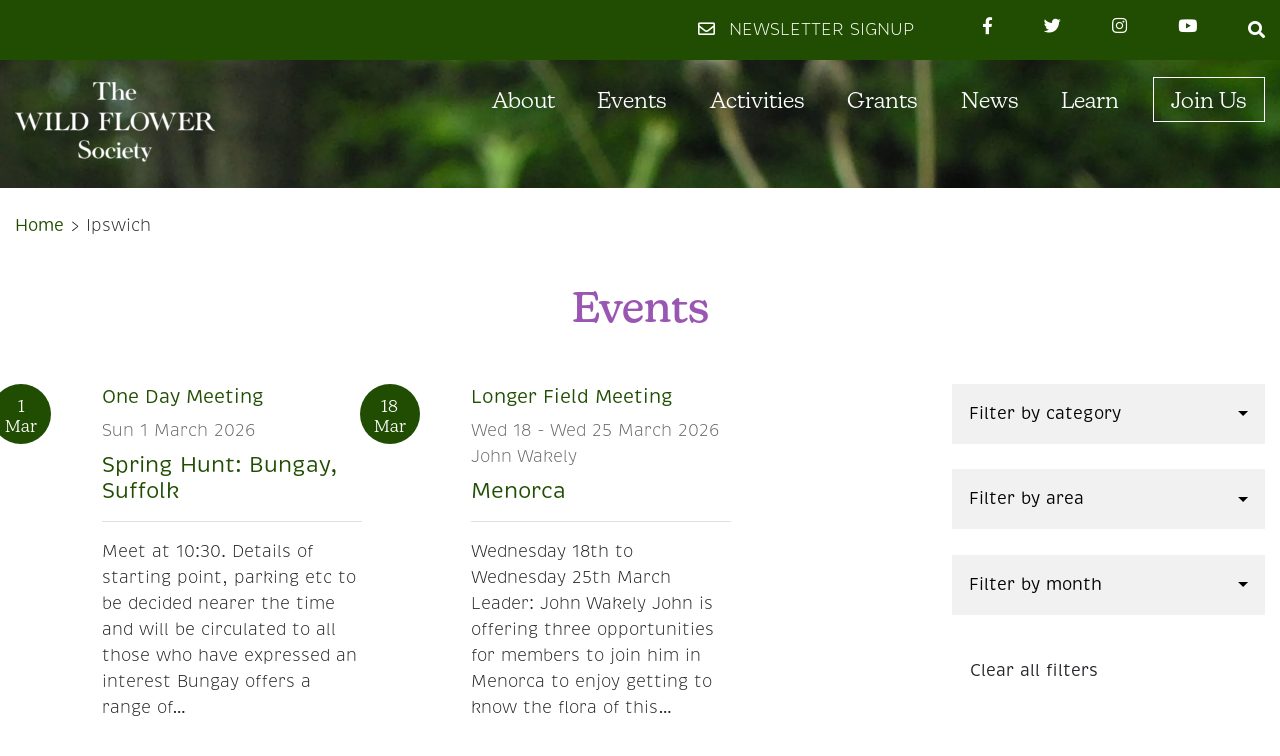

--- FILE ---
content_type: text/html; charset=UTF-8
request_url: https://thewildflowersociety.org.uk/venue/ipswich/
body_size: 29592
content:
<!doctype html>
<html lang="en-GB">
  <head>
  <meta charset="utf-8">
  <meta http-equiv="x-ua-compatible" content="ie=edge">
  <meta name="viewport" content="width=device-width, initial-scale=1, shrink-to-fit=no">
  <link rel='stylesheet' id='tribe-events-views-v2-bootstrap-datepicker-styles-css' href='https://thewildflowersociety.org.uk/wp-content/plugins/the-events-calendar/vendor/bootstrap-datepicker/css/bootstrap-datepicker.standalone.min.css?ver=6.15.15' type='text/css' media='all' />
<link rel='stylesheet' id='tec-variables-skeleton-css' href='https://thewildflowersociety.org.uk/wp-content/plugins/the-events-calendar/common/build/css/variables-skeleton.css?ver=6.10.2' type='text/css' media='all' />
<link rel='stylesheet' id='tribe-common-skeleton-style-css' href='https://thewildflowersociety.org.uk/wp-content/plugins/the-events-calendar/common/build/css/common-skeleton.css?ver=6.10.2' type='text/css' media='all' />
<link rel='stylesheet' id='tribe-tooltipster-css-css' href='https://thewildflowersociety.org.uk/wp-content/plugins/the-events-calendar/common/vendor/tooltipster/tooltipster.bundle.min.css?ver=6.10.2' type='text/css' media='all' />
<link rel='stylesheet' id='tribe-events-views-v2-skeleton-css' href='https://thewildflowersociety.org.uk/wp-content/plugins/the-events-calendar/build/css/views-skeleton.css?ver=6.15.15' type='text/css' media='all' />
<meta name='robots' content='index, follow, max-image-preview:large, max-snippet:-1, max-video-preview:-1' />
<script id="cookieyes" type="text/javascript" src="https://cdn-cookieyes.com/client_data/9a50d5e2af681a9f6024accf/script.js"></script>
	<!-- This site is optimized with the Yoast SEO plugin v26.8 - https://yoast.com/product/yoast-seo-wordpress/ -->
	<title>Ipswich | The Wild Flower Society</title>
	<link rel="canonical" href="https://thewildflowersociety.org.uk/venue/ipswich/" />
	<meta property="og:locale" content="en_GB" />
	<meta property="og:type" content="article" />
	<meta property="og:title" content="Ipswich | The Wild Flower Society" />
	<meta property="og:url" content="https://thewildflowersociety.org.uk/venue/ipswich/" />
	<meta property="og:site_name" content="The Wild Flower Society" />
	<meta property="article:publisher" content="https://facebook.com/groups/410218876012875" />
	<meta name="twitter:card" content="summary_large_image" />
	<meta name="twitter:site" content="@WildFlowerSoc" />
	<script type="application/ld+json" class="yoast-schema-graph">{"@context":"https://schema.org","@graph":[{"@type":"WebPage","@id":"https://thewildflowersociety.org.uk/venue/ipswich/","url":"https://thewildflowersociety.org.uk/venue/ipswich/","name":"Ipswich | The Wild Flower Society","isPartOf":{"@id":"https://thewildflowersociety.org.uk/#website"},"datePublished":"-0001-11-30T00:00:00+00:00","breadcrumb":{"@id":"https://thewildflowersociety.org.uk/venue/ipswich/#breadcrumb"},"inLanguage":"en-GB","potentialAction":[{"@type":"ReadAction","target":["https://thewildflowersociety.org.uk/venue/ipswich/"]}]},{"@type":"BreadcrumbList","@id":"https://thewildflowersociety.org.uk/venue/ipswich/#breadcrumb","itemListElement":[{"@type":"ListItem","position":1,"name":"Home","item":"https://thewildflowersociety.org.uk/"},{"@type":"ListItem","position":2,"name":"Ipswich"}]},{"@type":"WebSite","@id":"https://thewildflowersociety.org.uk/#website","url":"https://thewildflowersociety.org.uk/","name":"The Wild Flower Society","description":"","publisher":{"@id":"https://thewildflowersociety.org.uk/#organization"},"potentialAction":[{"@type":"SearchAction","target":{"@type":"EntryPoint","urlTemplate":"https://thewildflowersociety.org.uk/?s={search_term_string}"},"query-input":{"@type":"PropertyValueSpecification","valueRequired":true,"valueName":"search_term_string"}}],"inLanguage":"en-GB"},{"@type":"Organization","@id":"https://thewildflowersociety.org.uk/#organization","name":"The Wild Flower Society","url":"https://thewildflowersociety.org.uk/","logo":{"@type":"ImageObject","inLanguage":"en-GB","@id":"https://thewildflowersociety.org.uk/#/schema/logo/image/","url":"https://thewildflowersociety.org.uk/wp-content/uploads/2021/09/footer_logo@2x.png","contentUrl":"https://thewildflowersociety.org.uk/wp-content/uploads/2021/09/footer_logo@2x.png","width":354,"height":481,"caption":"The Wild Flower Society"},"image":{"@id":"https://thewildflowersociety.org.uk/#/schema/logo/image/"},"sameAs":["https://facebook.com/groups/410218876012875","https://x.com/WildFlowerSoc","https://instagram.com/wfs.wildflowersociety","https://youtube.com/channel/UCG4QtUyPGopznfx2O1rBLhg"]}]}</script>
	<!-- / Yoast SEO plugin. -->


<link rel='dns-prefetch' href='//www.googletagmanager.com' />
<link rel='dns-prefetch' href='//cdn.jsdelivr.net' />
<link rel='dns-prefetch' href='//npmcdn.com' />
<link rel='dns-prefetch' href='//use.typekit.net' />
<link rel='dns-prefetch' href='//cdnjs.cloudflare.com' />
<link rel='dns-prefetch' href='//use.fontawesome.com' />
<link rel="alternate" title="oEmbed (JSON)" type="application/json+oembed" href="https://thewildflowersociety.org.uk/wp-json/oembed/1.0/embed?url=https%3A%2F%2Fthewildflowersociety.org.uk%2Fvenue%2Fipswich%2F" />
<link rel="alternate" title="oEmbed (XML)" type="text/xml+oembed" href="https://thewildflowersociety.org.uk/wp-json/oembed/1.0/embed?url=https%3A%2F%2Fthewildflowersociety.org.uk%2Fvenue%2Fipswich%2F&#038;format=xml" />
<style id='wp-img-auto-sizes-contain-inline-css' type='text/css'>
img:is([sizes=auto i],[sizes^="auto," i]){contain-intrinsic-size:3000px 1500px}
/*# sourceURL=wp-img-auto-sizes-contain-inline-css */
</style>
<style id='wp-emoji-styles-inline-css' type='text/css'>

	img.wp-smiley, img.emoji {
		display: inline !important;
		border: none !important;
		box-shadow: none !important;
		height: 1em !important;
		width: 1em !important;
		margin: 0 0.07em !important;
		vertical-align: -0.1em !important;
		background: none !important;
		padding: 0 !important;
	}
/*# sourceURL=wp-emoji-styles-inline-css */
</style>
<link rel='stylesheet' id='wp-block-library-css' href='https://thewildflowersociety.org.uk/wp-includes/css/dist/block-library/style.min.css?ver=6.9' type='text/css' media='all' />
<link rel='stylesheet' id='tablepress-default-css' href='https://thewildflowersociety.org.uk/wp-content/plugins/tablepress/css/build/default.css?ver=3.2.6' type='text/css' media='all' />
<link rel='stylesheet' id='Typekit/main.css-css' href='https://use.typekit.net/mpd4woh.css' type='text/css' media='all' />
<link rel='stylesheet' id='Hamburger/main.css-css' href='https://cdnjs.cloudflare.com/ajax/libs/hamburgers/1.1.3/hamburgers.css' type='text/css' media='all' />
<link rel='stylesheet' id='Slick/main.css-css' href='https://cdn.jsdelivr.net/npm/slick-carousel@1.8.1/slick/slick.css' type='text/css' media='all' />
<link rel='stylesheet' id='sage/main.css-css' href='https://thewildflowersociety.org.uk/wp-content/themes/wildflower-theme/dist/styles/main.css' type='text/css' media='all' />
<link rel='stylesheet' id='sage/blocks.css-css' href='https://thewildflowersociety.org.uk/wp-content/themes/wildflower-theme/dist/styles/blocks.css' type='text/css' media='all' />
<link rel='stylesheet' id='fontawesome/main.css-css' href='https://use.fontawesome.com/releases/v5.13.0/css/all.css' type='text/css' media='all' />
<script type="text/javascript" src="https://thewildflowersociety.org.uk/wp-includes/js/jquery/jquery.min.js?ver=3.7.1" id="jquery-core-js"></script>
<script type="text/javascript" src="https://thewildflowersociety.org.uk/wp-includes/js/jquery/jquery-migrate.min.js?ver=3.4.1" id="jquery-migrate-js"></script>
<script type="text/javascript" src="https://thewildflowersociety.org.uk/wp-content/plugins/the-events-calendar/common/build/js/tribe-common.js?ver=9c44e11f3503a33e9540" id="tribe-common-js"></script>
<script type="text/javascript" src="https://thewildflowersociety.org.uk/wp-content/plugins/the-events-calendar/build/js/views/breakpoints.js?ver=4208de2df2852e0b91ec" id="tribe-events-views-v2-breakpoints-js"></script>

<!-- Google tag (gtag.js) snippet added by Site Kit -->
<!-- Google Analytics snippet added by Site Kit -->
<script type="text/javascript" src="https://www.googletagmanager.com/gtag/js?id=G-ZLLP7V4X1W" id="google_gtagjs-js" async></script>
<script type="text/javascript" id="google_gtagjs-js-after">
/* <![CDATA[ */
window.dataLayer = window.dataLayer || [];function gtag(){dataLayer.push(arguments);}
gtag("set","linker",{"domains":["thewildflowersociety.org.uk"]});
gtag("js", new Date());
gtag("set", "developer_id.dZTNiMT", true);
gtag("config", "G-ZLLP7V4X1W");
//# sourceURL=google_gtagjs-js-after
/* ]]> */
</script>
<link rel="https://api.w.org/" href="https://thewildflowersociety.org.uk/wp-json/" /><link rel="alternate" title="JSON" type="application/json" href="https://thewildflowersociety.org.uk/wp-json/wp/v2/tribe_venue/3053" /><link rel="EditURI" type="application/rsd+xml" title="RSD" href="https://thewildflowersociety.org.uk/xmlrpc.php?rsd" />
<meta name="generator" content="WordPress 6.9" />
<link rel='shortlink' href='https://thewildflowersociety.org.uk/?p=3053' />
<meta name="generator" content="Site Kit by Google 1.171.0" /><meta name="tec-api-version" content="v1"><meta name="tec-api-origin" content="https://thewildflowersociety.org.uk"><link rel="alternate" href="https://thewildflowersociety.org.uk/wp-json/tribe/events/v1/events/?venue=3053" /><meta name="generator" content="Powered by Slider Revolution 6.6.15 - responsive, Mobile-Friendly Slider Plugin for WordPress with comfortable drag and drop interface." />
<script>function setREVStartSize(e){
			//window.requestAnimationFrame(function() {
				window.RSIW = window.RSIW===undefined ? window.innerWidth : window.RSIW;
				window.RSIH = window.RSIH===undefined ? window.innerHeight : window.RSIH;
				try {
					var pw = document.getElementById(e.c).parentNode.offsetWidth,
						newh;
					pw = pw===0 || isNaN(pw) || (e.l=="fullwidth" || e.layout=="fullwidth") ? window.RSIW : pw;
					e.tabw = e.tabw===undefined ? 0 : parseInt(e.tabw);
					e.thumbw = e.thumbw===undefined ? 0 : parseInt(e.thumbw);
					e.tabh = e.tabh===undefined ? 0 : parseInt(e.tabh);
					e.thumbh = e.thumbh===undefined ? 0 : parseInt(e.thumbh);
					e.tabhide = e.tabhide===undefined ? 0 : parseInt(e.tabhide);
					e.thumbhide = e.thumbhide===undefined ? 0 : parseInt(e.thumbhide);
					e.mh = e.mh===undefined || e.mh=="" || e.mh==="auto" ? 0 : parseInt(e.mh,0);
					if(e.layout==="fullscreen" || e.l==="fullscreen")
						newh = Math.max(e.mh,window.RSIH);
					else{
						e.gw = Array.isArray(e.gw) ? e.gw : [e.gw];
						for (var i in e.rl) if (e.gw[i]===undefined || e.gw[i]===0) e.gw[i] = e.gw[i-1];
						e.gh = e.el===undefined || e.el==="" || (Array.isArray(e.el) && e.el.length==0)? e.gh : e.el;
						e.gh = Array.isArray(e.gh) ? e.gh : [e.gh];
						for (var i in e.rl) if (e.gh[i]===undefined || e.gh[i]===0) e.gh[i] = e.gh[i-1];
											
						var nl = new Array(e.rl.length),
							ix = 0,
							sl;
						e.tabw = e.tabhide>=pw ? 0 : e.tabw;
						e.thumbw = e.thumbhide>=pw ? 0 : e.thumbw;
						e.tabh = e.tabhide>=pw ? 0 : e.tabh;
						e.thumbh = e.thumbhide>=pw ? 0 : e.thumbh;
						for (var i in e.rl) nl[i] = e.rl[i]<window.RSIW ? 0 : e.rl[i];
						sl = nl[0];
						for (var i in nl) if (sl>nl[i] && nl[i]>0) { sl = nl[i]; ix=i;}
						var m = pw>(e.gw[ix]+e.tabw+e.thumbw) ? 1 : (pw-(e.tabw+e.thumbw)) / (e.gw[ix]);
						newh =  (e.gh[ix] * m) + (e.tabh + e.thumbh);
					}
					var el = document.getElementById(e.c);
					if (el!==null && el) el.style.height = newh+"px";
					el = document.getElementById(e.c+"_wrapper");
					if (el!==null && el) {
						el.style.height = newh+"px";
						el.style.display = "block";
					}
				} catch(e){
					console.log("Failure at Presize of Slider:" + e)
				}
			//});
		  };</script>
		<style type="text/css" id="wp-custom-css">
			.gfield_checkbox label,
.gfield_radio li label {
	cursor: pointer;
}

.members_reg .membership-cats .gfield_checkbox {
	padding: 0;
}

@media screen and (min-width: 1024px) {
	.members_reg .membership-cats {
		width: 65% !important;
		float: left;
	}
	.members_reg .membership-cats li {
		padding: 0;
	}
	.membership_name {
		float: none;
		clear: both !important;
	}
	.members_reg .membership-cats .gfield_checkbox {
		display: flex;
		flex-wrap: wrap;
	}
	.members_reg .membership-cats .gfield_checkbox li {
		width: 50%;
	}
	.date-of-birth-field .clear-multi {
		display: flex;
	}
	.date-of-birth-field .clear-multi div {
		min-width: 8rem;
		margin-right: 1rem;
	}
}

.date-of-birth-field .clear-multi div { 
	margin-bottom: 1rem;
}

.gfield_price {
	border-bottom: solid 1px gray;
}


.gfield_price:last-of-type {
	border-bottom: none;
}

.gfield_price .gfield_label {
	margin: 0;
	padding: 0;
}

.ginput_container_singleproduct {
	display: flex;
	align-items: center;
	margin-bottom: 0.5rem;
}

.ginput_container_singleproduct span,
.ginput_container_singleproduct input[type="number"] {
	height: auto;
	margin: 0 0 0 0.5rem !important;
}

.ginput_product_price_label {
	margin: 0 !important;
}

.ginput_container  input[type="number"] {
	display: inline-block;
	max-width: 6rem;
}

.gfield_price  .ginput_container  input[type="text"] {
	padding: 0;
	margin: 0 0 0 0.5rem;
	height: auto;
	background: transparent !important;
	border: none;
	font-size: 1.125rem;
	font-family: "brevia", sans-serif;
	color: #1F1F1F;
	font-weight: 300;
}

.gform_footer.top_label {
	padding: 0 1rem !important;
}

.form-control:disabled, .comment-form input:disabled[type="text"], .comment-form input:disabled[type="email"], .comment-form input:disabled[type="url"], .comment-form textarea:disabled, .search-form .search-field:disabled, .gform_wrapper input:disabled[type="email"], .gform_wrapper input:disabled[type="date"], .gform_wrapper input:disabled[type="datetime"], .gform_wrapper input:disabled[type="datetime-local"], .gform_wrapper input:disabled[type="month"], .gform_wrapper input:disabled[type="number"], .gform_wrapper input:disabled[type="password"], .gform_wrapper input:disabled[type="search"], .gform_wrapper input:disabled[type="tel"], .gform_wrapper input:disabled[type="text"], .gform_wrapper input:disabled[type="time"], .gform_wrapper input:disabled[type="week"], .gform_wrapper input:disabled[type="url"], .gform_wrapper select:disabled, .gform_wrapper textarea:disabled, .form-control[readonly], .comment-form input[readonly][type="text"], .comment-form input[readonly][type="email"], .comment-form input[readonly][type="url"], .comment-form textarea[readonly], .search-form .search-field[readonly], .gform_wrapper input[readonly][type="email"], .gform_wrapper input[readonly][type="date"], .gform_wrapper input[readonly][type="datetime"], .gform_wrapper input[readonly][type="datetime-local"], .gform_wrapper input[readonly][type="month"], .gform_wrapper input[readonly][type="number"], .gform_wrapper input[readonly][type="password"], .gform_wrapper input[readonly][type="search"], .gform_wrapper input[readonly][type="tel"], .gform_wrapper input[readonly][type="text"], .gform_wrapper input[readonly][type="time"], .gform_wrapper input[readonly][type="week"], .gform_wrapper input[readonly][type="url"], .gform_wrapper select[readonly], .gform_wrapper textarea[readonly] {
  max-width: fit-content;
}

.gfieldset-legend {
	font-family: "brevia", sans-serif;
	font-size: 1.2rem;
}		</style>
		  <script async src="https://eocampaign1.com/form/a3395032-c712-11ed-a719-0749ad2609a3.js" data-form="a3395032-c712-11ed-a719-0749ad2609a3"></script>
  <link rel="preconnect" href="https://fonts.gstatic.com">
  <link href="https://fonts.googleapis.com/css2?family=Lato:wght@300;400;700;900&display=swap" rel="stylesheet"> 
</head>
  <body class="wp-singular tribe_venue-template-default single single-tribe_venue postid-3053 wp-embed-responsive wp-theme-wildflower-themeresources tribe-no-js page-template-red-paint-starter-theme ipswich app-data index-data singular-data single-data single-tribe_venue-data single-tribe_venue-ipswich-data" >
        <!-- Search Modal -->
<div class="modal fade" id="searchModal" tabindex="-1" data-bs-backdrop="static" data-bs-keyboard="false" aria-labelledby="searchModalLabel" aria-hidden="true">
  <div class="modal-dialog modal-dialog-centered">
    <div class="modal-content">
      <div class="modal-body">
        
        <form role="search" method="get" class="search-form" action="https://thewildflowersociety.org.uk/">
  				<label class="m-0 w-100">
  					<span class="screen-reader-text">Search for:</span>
  					<input type="search" class="search-field w-100" placeholder="Search …" value="" name="s">
  				</label>
  			</form>
      </div>
    </div>
  </div>
</div>
<!-- end modal -->


<header class="banner  w-100">
  <div class="has-background has-green-background-color d-none d-md-block text-white py-3">
    <div class="container d-flex justify-content-end">
     <!-- <div class="newsletter-icon mr-6 cursor-pointer has-font-secondary" data-toggle="modal" data-target="#newsletterModal">-->
	<div class="newsletter-icon mr-6 cursor-pointer has-font-secondary" >
        <a data-eo-form-toggle-id="a3395032-c712-11ed-a719-0749ad2609a3" href="#"><i class="far fa-envelope mr-2"></i> <span class="text-uppercase">newsletter signup</span></a>
      </div>
      <div class="social-company">
    <div class="d-flex">
              <a class="d-inline-flex mr-4 mr-lg-5" href="https://facebook.com/groups/410218876012875" target="_blank">
          <i class="fab fa-facebook-f fa-1x"></i>
        </a>
              <a class="d-inline-flex mr-4 mr-lg-5" href="https://twitter.com/wildflowersoc" target="_blank">
          <i class="fab fa-twitter fa-1x"></i>
        </a>
              <a class="d-inline-flex mr-4 mr-lg-5" href="https://instagram.com/wfs.wildflowersociety" target="_blank">
          <i class="fab fa-instagram fa-1x"></i>
        </a>
              <a class="d-inline-flex mr-4 mr-lg-5" href="https://youtube.com/channel/UCG4QtUyPGopznfx2O1rBLhg/featured" target="_blank">
          <i class="fab fa-youtube fa-1x"></i>
        </a>
          </div>
  </div>
      <div class="search-icon">
        <i class="fas fa-search cursor-pointer" data-toggle="modal" data-target="#searchModal"></i>
      </div>
    </div>
  </div>
  <div class="page-header " style="background-image: url(https://thewildflowersociety.org.uk/wp-content/uploads/2021/09/header_banner@2x-scaled.jpg);">
    <div class="container">
      <nav class="navbar navbar-expand-xl p-0 py-xl-2 mobile_layout_offcanvas align-items-center align-items-lg-start">
        <a class="navbar-brand" href="https://thewildflowersociety.org.uk/">
          <img src="https://thewildflowersociety.org.uk/wp-content/uploads/2021/09/logo@2x-300x120.png" class="" alt="The Wild Flower Society" draggable="false">
        </a>
        <div class="d-flex justify-content-center">
          <div class="search-icon text-white d-block d-md-none mr-5">
            <i class="fas fa-search cursor-pointer" data-toggle="modal" data-target="#searchModal"></i>
          </div>
          <button class="navbar-toggler hamburger hamburger--spin js-hamburger" type="button" data-toggle="collapse" data-target="#main_navigation" aria-controls="main_navigation" aria-expanded="false" aria-label="Toggle navigation">
            <span class="hamburger-box">
              <span class="hamburger-inner has--background-color"></span>
            </span>
          </button>
        </div>
        <div class="collapse navbar-collapse flex-row offcanvas_right p-0" id="main_navigation">
          <div class="position-absolute d-block d-xl-none w-100 h-100 has-green-background-color"></div>
          <div class="position-relative d-flex d-xl-none justify-content-between p-4">
                          <a class="d-block d-xl-none border border-white text-white px-4 py-2" href="https://thewildflowersociety.org.uk/join-us/" target="">Join Us</a>
                        <button class="navbar-toggler hamburger hamburger--spin js-hamburger" type="button" data-toggle="collapse" data-target="#main_navigation" aria-controls="main_navigation" aria-expanded="false" aria-label="Toggle navigation">
              <span class="hamburger-box">
                <span class="hamburger-inner has--background-color"></span>
              </span>
            </button>
          </div>
                      <ul id="menu-main-nav" class="nav navbar-nav ml-auto"><li itemscope="itemscope" itemtype="https://www.schema.org/SiteNavigationElement" id="menu-item-318" class="menu-item menu-item-type-post_type menu-item-object-page menu-item-has-children dropdown menu-item-318 nav-item"><a title="About" href="#" data-toggle="dropdown" aria-haspopup="true" aria-expanded="false" class="dropdown-toggle nav-link" id="menu-item-dropdown-318">About</a>
<ul class="dropdown-menu" aria-labelledby="menu-item-dropdown-318" role="menu">
	<li itemscope="itemscope" itemtype="https://www.schema.org/SiteNavigationElement" id="menu-item-344" class="menu-item menu-item-type-post_type menu-item-object-page menu-item-344 nav-item"><a title="What We Do" href="https://thewildflowersociety.org.uk/about/what-we-do/" class="dropdown-item">What We Do</a></li>
	<li itemscope="itemscope" itemtype="https://www.schema.org/SiteNavigationElement" id="menu-item-340" class="menu-item menu-item-type-post_type menu-item-object-page menu-item-340 nav-item"><a title="Our Team" href="https://thewildflowersociety.org.uk/about/our-team/" class="dropdown-item">Our Team</a></li>
	<li itemscope="itemscope" itemtype="https://www.schema.org/SiteNavigationElement" id="menu-item-4052" class="menu-item menu-item-type-post_type menu-item-object-page menu-item-4052 nav-item"><a title="Local Society Branches" href="https://thewildflowersociety.org.uk/society-branches/" class="dropdown-item">Local Society Branches</a></li>
	<li itemscope="itemscope" itemtype="https://www.schema.org/SiteNavigationElement" id="menu-item-2302" class="menu-item menu-item-type-post_type menu-item-object-page dropdown menu-item-2302 nav-item"><a title="Members’ Page" href="https://thewildflowersociety.org.uk/members-page/" class="dropdown-item">Members’ Page</a></li>
	<li itemscope="itemscope" itemtype="https://www.schema.org/SiteNavigationElement" id="menu-item-2879" class="menu-item menu-item-type-post_type menu-item-object-page menu-item-2879 nav-item"><a title="Magazine" href="https://thewildflowersociety.org.uk/about/magazine-2/" class="dropdown-item">Magazine</a></li>
	<li itemscope="itemscope" itemtype="https://www.schema.org/SiteNavigationElement" id="menu-item-342" class="menu-item menu-item-type-post_type menu-item-object-page menu-item-342 nav-item"><a title="Our History" href="https://thewildflowersociety.org.uk/about/our-history/" class="dropdown-item">Our History</a></li>
	<li itemscope="itemscope" itemtype="https://www.schema.org/SiteNavigationElement" id="menu-item-1395" class="menu-item menu-item-type-post_type menu-item-object-page menu-item-1395 nav-item"><a title="Governance" href="https://thewildflowersociety.org.uk/about/governance-privacy-gdpr-safeguarding/" class="dropdown-item">Governance</a></li>
</ul>
</li>
<li itemscope="itemscope" itemtype="https://www.schema.org/SiteNavigationElement" id="menu-item-1065" class="menu-item menu-item-type-custom menu-item-object-custom menu-item-has-children dropdown menu-item-1065 nav-item"><a title="Events" href="#" data-toggle="dropdown" aria-haspopup="true" aria-expanded="false" class="dropdown-toggle nav-link" id="menu-item-dropdown-1065">Events</a>
<ul class="dropdown-menu" aria-labelledby="menu-item-dropdown-1065" role="menu">
	<li itemscope="itemscope" itemtype="https://www.schema.org/SiteNavigationElement" id="menu-item-685" class="menu-item menu-item-type-post_type_archive menu-item-object-tribe_events current-menu-item current_page_item menu-item-685 nav-item"><a title="Calendar of Events" href="https://thewildflowersociety.org.uk/event/" class="dropdown-item">Calendar of Events</a></li>
	<li itemscope="itemscope" itemtype="https://www.schema.org/SiteNavigationElement" id="menu-item-1067" class="menu-item menu-item-type-post_type menu-item-object-page menu-item-1067 nav-item"><a title="Online Meetings 2026" href="https://thewildflowersociety.org.uk/online-meetings/" class="dropdown-item">Online Meetings 2026</a></li>
	<li itemscope="itemscope" itemtype="https://www.schema.org/SiteNavigationElement" id="menu-item-1066" class="menu-item menu-item-type-post_type menu-item-object-page menu-item-1066 nav-item"><a title="Field Meetings Information" href="https://thewildflowersociety.org.uk/field-meetings/" class="dropdown-item">Field Meetings Information</a></li>
	<li itemscope="itemscope" itemtype="https://www.schema.org/SiteNavigationElement" id="menu-item-2282" class="menu-item menu-item-type-post_type menu-item-object-page menu-item-2282 nav-item"><a title="Annual Members’ Meeting and AGM" href="https://thewildflowersociety.org.uk/annual-members-meeting-and-agm/" class="dropdown-item">Annual Members’ Meeting and AGM</a></li>
</ul>
</li>
<li itemscope="itemscope" itemtype="https://www.schema.org/SiteNavigationElement" id="menu-item-355" class="menu-item menu-item-type-post_type menu-item-object-page menu-item-has-children dropdown menu-item-355 nav-item"><a title="Activities" href="#" data-toggle="dropdown" aria-haspopup="true" aria-expanded="false" class="dropdown-toggle nav-link" id="menu-item-dropdown-355">Activities</a>
<ul class="dropdown-menu" aria-labelledby="menu-item-dropdown-355" role="menu">
	<li itemscope="itemscope" itemtype="https://www.schema.org/SiteNavigationElement" id="menu-item-372" class="menu-item menu-item-type-post_type menu-item-object-page menu-item-372 nav-item"><a title="Field Botanist’s Record Book" href="https://thewildflowersociety.org.uk/activities/wild-flower-diary-botanists-record-book/" class="dropdown-item">Field Botanist’s Record Book</a></li>
	<li itemscope="itemscope" itemtype="https://www.schema.org/SiteNavigationElement" id="menu-item-371" class="menu-item menu-item-type-post_type menu-item-object-page menu-item-371 nav-item"><a title="Plant Hunts" href="https://thewildflowersociety.org.uk/activities/plant-hunt/" class="dropdown-item">Plant Hunts</a></li>
	<li itemscope="itemscope" itemtype="https://www.schema.org/SiteNavigationElement" id="menu-item-370" class="menu-item menu-item-type-post_type menu-item-object-page menu-item-370 nav-item"><a title="1 and 10 km Surveys" href="https://thewildflowersociety.org.uk/activities/surveys/" class="dropdown-item">1 and 10 km Surveys</a></li>
	<li itemscope="itemscope" itemtype="https://www.schema.org/SiteNavigationElement" id="menu-item-369" class="menu-item menu-item-type-post_type menu-item-object-page menu-item-369 nav-item"><a title="Annual Photo Competition" href="https://thewildflowersociety.org.uk/activities/photo-competition/" class="dropdown-item">Annual Photo Competition</a></li>
	<li itemscope="itemscope" itemtype="https://www.schema.org/SiteNavigationElement" id="menu-item-368" class="menu-item menu-item-type-post_type menu-item-object-page dropdown menu-item-368 nav-item"><a title="Juniors" href="https://thewildflowersociety.org.uk/activities/juniors/" class="dropdown-item">Juniors</a></li>
	<li itemscope="itemscope" itemtype="https://www.schema.org/SiteNavigationElement" id="menu-item-1301" class="menu-item menu-item-type-post_type menu-item-object-page menu-item-1301 nav-item"><a title="Facebook" href="https://thewildflowersociety.org.uk/activities/facebook/" class="dropdown-item">Facebook</a></li>
</ul>
</li>
<li itemscope="itemscope" itemtype="https://www.schema.org/SiteNavigationElement" id="menu-item-2996" class="menu-item menu-item-type-post_type menu-item-object-page menu-item-has-children dropdown menu-item-2996 nav-item"><a title="Grants" href="#" data-toggle="dropdown" aria-haspopup="true" aria-expanded="false" class="dropdown-toggle nav-link" id="menu-item-dropdown-2996">Grants</a>
<ul class="dropdown-menu" aria-labelledby="menu-item-dropdown-2996" role="menu">
	<li itemscope="itemscope" itemtype="https://www.schema.org/SiteNavigationElement" id="menu-item-2754" class="menu-item menu-item-type-post_type menu-item-object-page menu-item-2754 nav-item"><a title="Apply for a Grant" href="https://thewildflowersociety.org.uk/apply-for-a-grant/" class="dropdown-item">Apply for a Grant</a></li>
	<li itemscope="itemscope" itemtype="https://www.schema.org/SiteNavigationElement" id="menu-item-3999" class="menu-item menu-item-type-post_type menu-item-object-page menu-item-3999 nav-item"><a title="WFS grants awarded in 2025" href="https://thewildflowersociety.org.uk/grants/wfs-grants-awarded-in-2025/" class="dropdown-item">WFS grants awarded in 2025</a></li>
	<li itemscope="itemscope" itemtype="https://www.schema.org/SiteNavigationElement" id="menu-item-3305" class="menu-item menu-item-type-post_type menu-item-object-page menu-item-3305 nav-item"><a title="WFS and Teesdale Special Flora" href="https://thewildflowersociety.org.uk/grants/wfs-and-teesdale-special-flora/" class="dropdown-item">WFS and Teesdale Special Flora</a></li>
</ul>
</li>
<li itemscope="itemscope" itemtype="https://www.schema.org/SiteNavigationElement" id="menu-item-329" class="menu-item menu-item-type-post_type menu-item-object-page current_page_parent menu-item-329 nav-item"><a title="News" href="https://thewildflowersociety.org.uk/news/" class="nav-link">News</a></li>
<li itemscope="itemscope" itemtype="https://www.schema.org/SiteNavigationElement" id="menu-item-328" class="menu-item menu-item-type-post_type menu-item-object-page menu-item-has-children dropdown menu-item-328 nav-item"><a title="Learn" href="#" data-toggle="dropdown" aria-haspopup="true" aria-expanded="false" class="dropdown-toggle nav-link" id="menu-item-dropdown-328">Learn</a>
<ul class="dropdown-menu" aria-labelledby="menu-item-dropdown-328" role="menu">
	<li itemscope="itemscope" itemtype="https://www.schema.org/SiteNavigationElement" id="menu-item-350" class="menu-item menu-item-type-post_type menu-item-object-page dropdown menu-item-350 nav-item"><a title="Learning Resources" href="https://thewildflowersociety.org.uk/learn/learning-resources/" class="dropdown-item">Learning Resources</a></li>
	<li itemscope="itemscope" itemtype="https://www.schema.org/SiteNavigationElement" id="menu-item-2985" class="menu-item menu-item-type-post_type menu-item-object-page menu-item-2985 nav-item"><a title="Useful Links" href="https://thewildflowersociety.org.uk/useful-links/" class="dropdown-item">Useful Links</a></li>
	<li itemscope="itemscope" itemtype="https://www.schema.org/SiteNavigationElement" id="menu-item-1920" class="menu-item menu-item-type-post_type menu-item-object-page dropdown menu-item-1920 nav-item"><a title="Slide Shows" href="https://thewildflowersociety.org.uk/learn/slide-shows/" class="dropdown-item">Slide Shows</a></li>
</ul>
</li>
</ul>
                                <a class="join-btn border border-white text-white px-3 py-2 ml-4" href="https://thewildflowersociety.org.uk/join-us/" target="">Join Us</a>
                    <div class="position-relative d-block d-xl-none justify-content-end">
            <div class="newsletter-icon text-center my-3 text-white has-font-secondary" data-toggle="modal" data-target="#newsletterModal">
              <i class="far fa-envelope mr-2"></i> <span class="text-uppercase">newsletter signup</span>
            </div>
            <div class="position-relative p-4 text-white">
              <div class="social-company">
    <div class="d-flex">
              <a class="d-inline-flex mr-4 mr-lg-5" href="https://facebook.com/groups/410218876012875" target="_blank">
          <i class="fab fa-facebook-f fa-1x"></i>
        </a>
              <a class="d-inline-flex mr-4 mr-lg-5" href="https://twitter.com/wildflowersoc" target="_blank">
          <i class="fab fa-twitter fa-1x"></i>
        </a>
              <a class="d-inline-flex mr-4 mr-lg-5" href="https://instagram.com/wfs.wildflowersociety" target="_blank">
          <i class="fab fa-instagram fa-1x"></i>
        </a>
              <a class="d-inline-flex mr-4 mr-lg-5" href="https://youtube.com/channel/UCG4QtUyPGopznfx2O1rBLhg/featured" target="_blank">
          <i class="fab fa-youtube fa-1x"></i>
        </a>
          </div>
  </div>
            </div>
          </div>
        </div>
      </nav>
    </div>
  </div>
            <div class="container py-4">
        <p id="breadcrumbs" class="m-0 has-font-secondary"><span><span><a href="https://thewildflowersociety.org.uk/">Home</a></span> &gt; <span class="breadcrumb_last" aria-current="page">Ipswich</span></span></p>      </div>
      </header>


    <div class="wrap container" role="document">
      <div class="content">
        <main class="main">
                 
    <div
	 class="tribe-common tribe-events tribe-events-view tribe-events-view--list" 	data-js="tribe-events-view"
	data-view-rest-nonce=""
	data-view-rest-url="https://thewildflowersociety.org.uk/wp-json/tribe/views/v2/html"
	data-view-rest-method="GET"
	data-view-manage-url="1"
				data-view-breakpoint-pointer="181a94af-1a8b-4bc9-bbfb-46a968516734"
	 role="main">
	<div class="tribe-common-l-container tribe-events-l-container px-0 pt-3 pb-0 mx-0">
		<h1 class="h1 text-pink text-center mb-5">Events</h1>
		<div class="row">
			<div class="col-12 col-lg-3 order-lg-3">
				<div class="filters has-font-secondary">
										<div class="dropdown mb-4">
					  <button class="dropdown-toggle w-100 d-flex align-items-center justify-content-between rounded-0 border-0 font-secondary has-grey-background-color p-3" role="button" id="categoryMenuLink" data-toggle="dropdown" aria-expanded="false">
					    Filter by category
					  </button>
					  <div class="dropdown-menu button-group w-100 px-3 has-grey-background-color" aria-labelledby="categoryMenuLink" data-filter-group="category">
																						<button class="dropdown-item py-3 annual-members-meeting" data-filter=".annual-members-meeting">Annual Members' Meeting</button>
																																							<button class="dropdown-item py-3 longer-field-meeting" data-filter=".longer-field-meeting">Longer Field Meeting</button>
																																							<button class="dropdown-item py-3 one-day-meeting" data-filter=".one-day-meeting">One Day Meeting</button>
																																							<button class="dropdown-item py-3 online-field-meeting" data-filter=".online-field-meeting">Online Field Meeting</button>
																																							<button class="dropdown-item py-3 online-meeting" data-filter=".online-meeting">Online Meeting</button>
																																							<button class="dropdown-item py-3 two-day-meeting" data-filter=".two-day-meeting">Two Day Meeting</button>
																																				  </div>
					</div>
										<div class="dropdown mb-4">
					  <button class="dropdown-toggle w-100 d-flex align-items-center justify-content-between rounded-0 border-0 font-secondary has-grey-background-color p-3" role="button" id="areaMenuLink" data-toggle="dropdown" aria-expanded="false">
					    Filter by area
					  </button>
					  <div class="dropdown-menu button-group w-100 px-3 has-grey-background-color" aria-labelledby="areaMenuLink" data-filter-group="area">
																						<button class="dropdown-item py-3 border-top border-dark england" data-filter=".england">England</button>
																																	<button class="dropdown-item py-3 england east-midlands" data-filter=".east-midlands">East Midlands</button>
																	<button class="dropdown-item py-3 england east-of-england" data-filter=".east-of-england">East of England</button>
																	<button class="dropdown-item py-3 england london" data-filter=".london">London</button>
																	<button class="dropdown-item py-3 england north-east" data-filter=".north-east">North East</button>
																	<button class="dropdown-item py-3 england north-west" data-filter=".north-west">North West</button>
																	<button class="dropdown-item py-3 england south-east" data-filter=".south-east">South East</button>
																	<button class="dropdown-item py-3 england south-west" data-filter=".south-west">South West</button>
																	<button class="dropdown-item py-3 england west-midlands" data-filter=".west-midlands">West Midlands</button>
																	<button class="dropdown-item py-3 england yorkshire" data-filter=".yorkshire">Yorkshire</button>
																							<button class="dropdown-item py-3 border-top border-dark ireland" data-filter=".ireland">Ireland</button>
																																							<button class="dropdown-item py-3 border-top border-dark scotland" data-filter=".scotland">Scotland</button>
																																							<button class="dropdown-item py-3 border-top border-dark wales" data-filter=".wales">Wales</button>
																																				  </div>
					</div>
										<div class="dropdown mb-4">
					  <button class="dropdown-toggle w-100 d-flex align-items-center justify-content-between rounded-0 border-0 font-secondary has-grey-background-color p-3" role="button" id="startMenuLink" data-toggle="dropdown" aria-expanded="false">
					    Filter by month
					  </button>
					  <div class="dropdown-menu button-group w-100 px-3 has-grey-background-color" aria-labelledby="startMenuLink" data-filter-group="start-month">
																																																																																																																																																																																																																																																																																																																																																																																																																																																																																																																																																																																																																																																																																																																																																																																																																																																																																																																																																																																																																																																																																																																																																																																																																																																																																																																																											<button class="dropdown-item py-3 March-2026" data-filter=".March-2026">
									March 2026								</button>
															<button class="dropdown-item py-3 April-2026" data-filter=".April-2026">
									April 2026								</button>
															<button class="dropdown-item py-3 May-2026" data-filter=".May-2026">
									May 2026								</button>
															<button class="dropdown-item py-3 June-2026" data-filter=".June-2026">
									June 2026								</button>
															<button class="dropdown-item py-3 July-2026" data-filter=".July-2026">
									July 2026								</button>
															<button class="dropdown-item py-3 August-2026" data-filter=".August-2026">
									August 2026								</button>
															<button class="dropdown-item py-3 September-2026" data-filter=".September-2026">
									September 2026								</button>
															<button class="dropdown-item py-3 October-2026" data-filter=".October-2026">
									October 2026								</button>
												  </div>
					</div>
					<button class="btn has-font-secondary p-3 mb-3 clear-filters">Clear all filters</button>
				</div>
							</div>
			<div class="col-12 col-lg-1 order-lg-2"></div>
			<div class="col-12 col-lg-8 order-lg-1">
				<div
	class="tribe-events-view-loader tribe-common-a11y-hidden"
	role="alert"
	aria-live="polite"
>
	<span class="tribe-events-view-loader__text tribe-common-a11y-visual-hide">
		32 events found.	</span>
	<div class="tribe-events-view-loader__dots tribe-common-c-loader">
		<svg
	 class="tribe-common-c-svgicon tribe-common-c-svgicon--dot tribe-common-c-loader__dot tribe-common-c-loader__dot--first" 	aria-hidden="true"
	viewBox="0 0 15 15"
	xmlns="http://www.w3.org/2000/svg"
>
	<circle cx="7.5" cy="7.5" r="7.5"/>
</svg>
		<svg
	 class="tribe-common-c-svgicon tribe-common-c-svgicon--dot tribe-common-c-loader__dot tribe-common-c-loader__dot--second" 	aria-hidden="true"
	viewBox="0 0 15 15"
	xmlns="http://www.w3.org/2000/svg"
>
	<circle cx="7.5" cy="7.5" r="7.5"/>
</svg>
		<svg
	 class="tribe-common-c-svgicon tribe-common-c-svgicon--dot tribe-common-c-loader__dot tribe-common-c-loader__dot--third" 	aria-hidden="true"
	viewBox="0 0 15 15"
	xmlns="http://www.w3.org/2000/svg"
>
	<circle cx="7.5" cy="7.5" r="7.5"/>
</svg>
	</div>
</div>

				<script type="application/ld+json">
[{"@context":"http://schema.org","@type":"Event","name":"Spring Hunt: Bungay, Suffolk","description":"&lt;p&gt;Meet at 10:30. Details of starting point, parking etc to be decided nearer the time and will be circulated to all those who have expressed an interest Bungay offers a range of habitats from urban to riverine with the flood plains of the River Waveney. To book, contact Janet John &hellip; &lt;a href=&quot;https://thewildflowersociety.org.uk/event/spring-hunt-bungay-suffolk/&quot; class=&quot;more-link&quot;&gt;More&lt;span class=&quot;sr-only&quot;&gt;Spring Hunt: Bungay, Suffolk&lt;/span&gt;&lt;/a&gt;&lt;/p&gt;\\n","url":"https://thewildflowersociety.org.uk/event/spring-hunt-bungay-suffolk/","eventAttendanceMode":"https://schema.org/OfflineEventAttendanceMode","eventStatus":"https://schema.org/EventScheduled","startDate":"2026-03-01T00:00:00+00:00","endDate":"2026-03-01T23:59:59+00:00","performer":"Organization"},{"@context":"http://schema.org","@type":"Event","name":"Menorca","description":"&lt;p&gt;Wednesday 18th to Wednesday 25th March Leader: John Wakely John is offering three opportunities for members to join him in Menorca to enjoy getting to know the flora of this beautiful island. John writes as follows: \u201cMenorca, the least developed of the Balearic islands, is a blaze of colour between &hellip; &lt;a href=&quot;https://thewildflowersociety.org.uk/event/menorca/&quot; class=&quot;more-link&quot;&gt;More&lt;span class=&quot;sr-only&quot;&gt;Menorca&lt;/span&gt;&lt;/a&gt;&lt;/p&gt;\\n","url":"https://thewildflowersociety.org.uk/event/menorca/","eventAttendanceMode":"https://schema.org/OfflineEventAttendanceMode","eventStatus":"https://schema.org/EventScheduled","startDate":"2026-03-18T00:00:00+00:00","endDate":"2026-03-25T23:59:59+00:00","location":{"@type":"Place","name":"Menorca","description":"","url":"https://thewildflowersociety.org.uk/venue/menorca/","address":{"@type":"PostalAddress"},"telephone":"","sameAs":""},"organizer":{"@type":"Person","name":"John Wakely","description":"","url":"","telephone":"","email":"","sameAs":""},"performer":"Organization"},{"@context":"http://schema.org","@type":"Event","name":"Wimbledon Common and Cannizaro Park, London","description":"&lt;p&gt;Tuesday 31st March: Wimbledon Common and Cannizaro Park, London Leader: Jane Lowe Meet at 10:30 outside The Windmill Caf\u00e9, Wimbledon Common, SW19 5NQ; Grid Ref: TQ229724; what3words: ///react,pools.plank. There is a large car park at the caf\u00e9. By public transport it is10 minutes\u2019 walk from the Parkside Hospital stop on &hellip; &lt;a href=&quot;https://thewildflowersociety.org.uk/event/wimbledon-common-and-cannizaro-park-london/&quot; class=&quot;more-link&quot;&gt;More&lt;span class=&quot;sr-only&quot;&gt;Wimbledon Common and Cannizaro Park, London&lt;/span&gt;&lt;/a&gt;&lt;/p&gt;\\n","url":"https://thewildflowersociety.org.uk/event/wimbledon-common-and-cannizaro-park-london/","eventAttendanceMode":"https://schema.org/OfflineEventAttendanceMode","eventStatus":"https://schema.org/EventScheduled","startDate":"2026-03-31T00:00:00+01:00","endDate":"2026-03-31T23:59:59+01:00","organizer":{"@type":"Person","name":"Jane Lowe","description":"","url":"","telephone":"","email":"","sameAs":""},"performer":"Organization"},{"@context":"http://schema.org","@type":"Event","name":"Menorca","description":"&lt;p&gt;Wednesday 15th to Wednesday 22nd April Leader: John Wakely John is offering three opportunities for members to join him in Menorca to enjoy getting to know the flora of this beautiful island. John writes as follows: \u201cMenorca, the least developed of the Balearic islands, is a blaze of colour between &hellip; &lt;a href=&quot;https://thewildflowersociety.org.uk/event/menorca-2/&quot; class=&quot;more-link&quot;&gt;More&lt;span class=&quot;sr-only&quot;&gt;Menorca&lt;/span&gt;&lt;/a&gt;&lt;/p&gt;\\n","url":"https://thewildflowersociety.org.uk/event/menorca-2/","eventAttendanceMode":"https://schema.org/OfflineEventAttendanceMode","eventStatus":"https://schema.org/EventScheduled","startDate":"2026-04-15T00:00:00+01:00","endDate":"2026-04-22T23:59:59+01:00","location":{"@type":"Place","name":"Menorca","description":"","url":"https://thewildflowersociety.org.uk/venue/menorca/","address":{"@type":"PostalAddress"},"telephone":"","sameAs":""},"organizer":{"@type":"Person","name":"John Wakely","description":"","url":"","telephone":"","email":"","sameAs":""},"performer":"Organization"},{"@context":"http://schema.org","@type":"Event","name":"Croxteth Country Park, Liverpool","description":"&lt;p&gt;Saturday 9th May: Croxteth Country Park, Liverpool. A joint meeting with the Liverpool Botanical Society (Maximum 10 participants) Leaders: Steve Cross and Sheila Wynn Meet for a 10.30 start at the main car park off Muirhead Avenue East, Croxteth, L11 1EH; Grid Ref: SJ40489415; what3words: ///object.pass.flight. There are toilets near &hellip; &lt;a href=&quot;https://thewildflowersociety.org.uk/event/croxteth-country-park-liverpool/&quot; class=&quot;more-link&quot;&gt;More&lt;span class=&quot;sr-only&quot;&gt;Croxteth Country Park, Liverpool&lt;/span&gt;&lt;/a&gt;&lt;/p&gt;\\n","url":"https://thewildflowersociety.org.uk/event/croxteth-country-park-liverpool/","eventAttendanceMode":"https://schema.org/OfflineEventAttendanceMode","eventStatus":"https://schema.org/EventScheduled","startDate":"2026-05-09T00:00:00+01:00","endDate":"2026-05-09T23:59:59+01:00","location":{"@type":"Place","name":"Croxteth Country Park","description":"","url":"https://thewildflowersociety.org.uk/venue/croxteth-country-park/","address":{"@type":"PostalAddress"},"telephone":"","sameAs":""},"organizer":{"@type":"Person","name":"Steve Cross and Sheila Wynn","description":"","url":"","telephone":"","email":"","sameAs":""},"performer":"Organization"},{"@context":"http://schema.org","@type":"Event","name":"Minchinhampton Common, near Stroud","description":"&lt;p&gt;Sunday 10th May: Minchinhampton Common, near Stroud Leaders: Clare and Mark Kitchen Meet at 11:00 in the car park on Culver Hill, next to the covered reservoir on the top of the common, nearest postcode GL6 9AQ; Grid Ref: SO855012. We visited this florally interesting Common in 2024 in late &hellip; &lt;a href=&quot;https://thewildflowersociety.org.uk/event/minchinhampton-common-near-stroud/&quot; class=&quot;more-link&quot;&gt;More&lt;span class=&quot;sr-only&quot;&gt;Minchinhampton Common, near Stroud&lt;/span&gt;&lt;/a&gt;&lt;/p&gt;\\n","url":"https://thewildflowersociety.org.uk/event/minchinhampton-common-near-stroud/","eventAttendanceMode":"https://schema.org/OfflineEventAttendanceMode","eventStatus":"https://schema.org/EventScheduled","startDate":"2026-05-10T00:00:00+01:00","endDate":"2026-05-10T23:59:59+01:00","organizer":{"@type":"Person","name":"Clare and Mark Kitchen","description":"","url":"","telephone":"","email":"","sameAs":""},"performer":"Organization"},{"@context":"http://schema.org","@type":"Event","name":"Menorca","description":"&lt;p&gt;Wednesday 13th to Wednesday 20th May: Menorca Leader: John Wakely John is offering three opportunities for members to join him in Menorca to enjoy getting to know the flora of this beautiful island. John writes as follows: \u201cMenorca, the least developed of the Balearic islands, is a blaze of colour &hellip; &lt;a href=&quot;https://thewildflowersociety.org.uk/event/menorca-3/&quot; class=&quot;more-link&quot;&gt;More&lt;span class=&quot;sr-only&quot;&gt;Menorca&lt;/span&gt;&lt;/a&gt;&lt;/p&gt;\\n","url":"https://thewildflowersociety.org.uk/event/menorca-3/","eventAttendanceMode":"https://schema.org/OfflineEventAttendanceMode","eventStatus":"https://schema.org/EventScheduled","startDate":"2026-05-13T00:00:00+01:00","endDate":"2026-05-20T23:59:59+01:00","organizer":{"@type":"Person","name":"John Wakely","description":"","url":"","telephone":"","email":"","sameAs":""},"performer":"Organization"},{"@context":"http://schema.org","@type":"Event","name":"North Wales","description":"&lt;p&gt;Wednesday 20th and Thursday 21st May: North Wales Leader: Matt Jones Wednesday 20th: Cwm Idwal Meet at 9:30 outside the Visitor Centre, LL57 3LZ; Grid Ref: SH649603. There is a pay and display car park outside the centre. The visitor centre is located by the A5 road, about 5 miles &hellip; &lt;a href=&quot;https://thewildflowersociety.org.uk/event/north-wales/&quot; class=&quot;more-link&quot;&gt;More&lt;span class=&quot;sr-only&quot;&gt;North Wales&lt;/span&gt;&lt;/a&gt;&lt;/p&gt;\\n","url":"https://thewildflowersociety.org.uk/event/north-wales/","eventAttendanceMode":"https://schema.org/OfflineEventAttendanceMode","eventStatus":"https://schema.org/EventScheduled","startDate":"2026-05-20T00:00:00+01:00","endDate":"2026-05-21T23:59:59+01:00","location":{"@type":"Place","name":"North Wales","description":"&lt;p&gt;Wednesday 20th and Thursday 21st May: North Wales Leader: Matt Jones Wednesday 20th: Cwm Idwal Meet at 9:30 outside the Visitor Centre, LL57 3LZ; Grid Ref: SH649603. There is a pay and display car park outside the centre. The visitor centre is located by the A5 road, about 5 miles &hellip; &lt;a href=&quot;https://thewildflowersociety.org.uk/venue/north-wales/&quot; class=&quot;more-link&quot;&gt;More&lt;span class=&quot;sr-only&quot;&gt;North Wales&lt;/span&gt;&lt;/a&gt;&lt;/p&gt;\\n","url":"https://thewildflowersociety.org.uk/venue/north-wales/","address":{"@type":"PostalAddress","postalCode":"LL57 3LZ"},"telephone":"","sameAs":""},"organizer":{"@type":"Person","name":"Matt Jones","description":"","url":"","telephone":"","email":"","sameAs":""},"performer":"Organization"},{"@context":"http://schema.org","@type":"Event","name":"Storth, near Arnside, Cumbria","description":"&lt;p&gt;Saturday 6th June: Storth, near Arnside, Cumbria Leaders: Julie Clarke and Sue Riley Meet for a 10.30 start at Sandside, Storth, on the B5282 from Milnthorpe to Arnside, nearest postcode: LA7 7HP; Grid Ref: SD47398052; what3words: ///others.mixes.dimes. There is plenty of parking along the estuary. Nearest public toilets are in &hellip; &lt;a href=&quot;https://thewildflowersociety.org.uk/event/storth-near-arnside-cumbria/&quot; class=&quot;more-link&quot;&gt;More&lt;span class=&quot;sr-only&quot;&gt;Storth, near Arnside, Cumbria&lt;/span&gt;&lt;/a&gt;&lt;/p&gt;\\n","url":"https://thewildflowersociety.org.uk/event/storth-near-arnside-cumbria/","eventAttendanceMode":"https://schema.org/OfflineEventAttendanceMode","eventStatus":"https://schema.org/EventScheduled","startDate":"2026-06-06T00:00:00+01:00","endDate":"2026-06-06T23:59:59+01:00","location":{"@type":"Place","name":"Storth","description":"","url":"https://thewildflowersociety.org.uk/venue/storth/","address":{"@type":"PostalAddress","postalCode":"LA7 7HP"},"telephone":"","sameAs":""},"organizer":{"@type":"Person","name":"Julie Clarke and Sue Riley","description":"","url":"","telephone":"","email":"","sameAs":""},"performer":"Organization"},{"@context":"http://schema.org","@type":"Event","name":"Upper Teesdale","description":"&lt;p&gt;Monday 8th to Wednesday 10th June: Upper Teesdale Monday 8th June: Cetry Bank Leaders: Lizzie Maddison and John O\u2019Reilly Cetry Bank is a very interesting area near Widdybank Farm. It contains many species found in the Teesdale Assemblage. Meet at 10:30 at a small parking area immediately to the side &hellip; &lt;a href=&quot;https://thewildflowersociety.org.uk/event/upper-teesdale/&quot; class=&quot;more-link&quot;&gt;More&lt;span class=&quot;sr-only&quot;&gt;Upper Teesdale&lt;/span&gt;&lt;/a&gt;&lt;/p&gt;\\n","url":"https://thewildflowersociety.org.uk/event/upper-teesdale/","eventAttendanceMode":"https://schema.org/OfflineEventAttendanceMode","eventStatus":"https://schema.org/EventScheduled","startDate":"2026-06-08T00:00:00+01:00","endDate":"2026-06-10T23:59:59+01:00","organizer":{"@type":"Person","name":"Lizzie Maddison, John O&#8217;Reilly, Linda Robinson, Keith Robson","description":"","url":"","telephone":"","email":"","sameAs":""},"performer":"Organization"},{"@context":"http://schema.org","@type":"Event","name":"Crosby Dunes","description":"&lt;p&gt;Thursday 11th June: Crosby Dunes. Leader: Sheila Wynn Meet for a 10:30 start at the Crosby Leisure Centre, Mariner Road, Crosby, L23 6SX; Grid. Ref: SJ307989; what3words: ///weds.camp.seated. Parking at the Leisure Centre is free. There are toilets in the Leisure Centre. We will spend the day exploring the dunes &hellip; &lt;a href=&quot;https://thewildflowersociety.org.uk/event/crosby-dunes/&quot; class=&quot;more-link&quot;&gt;More&lt;span class=&quot;sr-only&quot;&gt;Crosby Dunes&lt;/span&gt;&lt;/a&gt;&lt;/p&gt;\\n","url":"https://thewildflowersociety.org.uk/event/crosby-dunes/","eventAttendanceMode":"https://schema.org/OfflineEventAttendanceMode","eventStatus":"https://schema.org/EventScheduled","startDate":"2026-06-11T00:00:00+01:00","endDate":"2026-06-11T23:59:59+01:00","location":{"@type":"Place","name":"Crosby","description":"","url":"https://thewildflowersociety.org.uk/venue/crosby/","address":{"@type":"PostalAddress","postalCode":"L23 6SX"},"telephone":"","sameAs":""},"organizer":{"@type":"Person","name":"Sheila Wynn","description":"","url":"","telephone":"","email":"","sameAs":""},"performer":"Organization"},{"@context":"http://schema.org","@type":"Event","name":"Crosby Dunes. A joint meeting with the Bradford Botany Group.","description":"&lt;p&gt;Saturday 13th June: Crosby Dunes. A joint meeting with the Bradford Botany Group. Leader: Sheila Wynn (Maximum 10 participants) Meet for a 10:30 start at the Crosby Leisure Centre, Mariner Road, Crosby, L23 6SX; Grid. Ref: SJ307989; what3words: ///weds.camp.seated. Parking at the Leisure Centre is free. There are toilets in &hellip; &lt;a href=&quot;https://thewildflowersociety.org.uk/event/crosby-dunes-a-joint-meeting-with-the-bradford-botany-group/&quot; class=&quot;more-link&quot;&gt;More&lt;span class=&quot;sr-only&quot;&gt;Crosby Dunes. A joint meeting with the Bradford Botany Group.&lt;/span&gt;&lt;/a&gt;&lt;/p&gt;\\n","url":"https://thewildflowersociety.org.uk/event/crosby-dunes-a-joint-meeting-with-the-bradford-botany-group/","eventAttendanceMode":"https://schema.org/OfflineEventAttendanceMode","eventStatus":"https://schema.org/EventScheduled","startDate":"2026-06-13T00:00:00+01:00","endDate":"2026-06-13T23:59:59+01:00","location":false,"organizer":{"@type":"Person","name":"Sheila Wynn","description":"","url":"","telephone":"","email":"","sameAs":""},"performer":"Organization"},{"@context":"http://schema.org","@type":"Event","name":"Sandwich Bay","description":"&lt;p&gt;Saturday 13th and Sunday 14th June: Sandwich Bay and Ranscombe Farm, Kent Saturday 13thJune: Sandwich Bay, East Kent Leader: Sue Buckingham Meet at 10.30 in the beach car park on Princes Drive, Sandwich Bay, Grid Ref: TR357590 (nearest postcode is CT13 9QB) The car park is on the seaward side &hellip; &lt;a href=&quot;https://thewildflowersociety.org.uk/event/sandwich-bay/&quot; class=&quot;more-link&quot;&gt;More&lt;span class=&quot;sr-only&quot;&gt;Sandwich Bay&lt;/span&gt;&lt;/a&gt;&lt;/p&gt;\\n","url":"https://thewildflowersociety.org.uk/event/sandwich-bay/","eventAttendanceMode":"https://schema.org/OfflineEventAttendanceMode","eventStatus":"https://schema.org/EventScheduled","startDate":"2026-06-13T00:00:00+01:00","endDate":"2026-06-13T23:59:59+01:00","location":{"@type":"Place","name":"Sandwich Bay","description":"","url":"https://thewildflowersociety.org.uk/venue/sandwich-bay/","address":{"@type":"PostalAddress","postalCode":"CT13 9QB"},"telephone":"","sameAs":""},"organizer":{"@type":"Person","name":"Sue Buckingham","description":"","url":"","telephone":"","email":"","sameAs":""},"performer":"Organization"},{"@context":"http://schema.org","@type":"Event","name":"Ranscombe Farm, Cuxton, Medway, Kent","description":"&lt;p&gt;Sunday 14th June: Ranscombe Farm, Cuxton, Medway, Kent Leader: Sue Southall Meet at 10:30 in the carpark, nearest post code ME2 1LA; Grid Ref: TQ717674; what3words: ///precautions.tags.left. The main entrance and car park are on the left, accessible directly from the A228 shortly before the roundabout (when approaching the M2 &hellip; &lt;a href=&quot;https://thewildflowersociety.org.uk/event/ranscombe-farm-cuxton-medway-kent/&quot; class=&quot;more-link&quot;&gt;More&lt;span class=&quot;sr-only&quot;&gt;Ranscombe Farm, Cuxton, Medway, Kent&lt;/span&gt;&lt;/a&gt;&lt;/p&gt;\\n","url":"https://thewildflowersociety.org.uk/event/ranscombe-farm-cuxton-medway-kent/","eventAttendanceMode":"https://schema.org/OfflineEventAttendanceMode","eventStatus":"https://schema.org/EventScheduled","startDate":"2026-06-14T00:00:00+01:00","endDate":"2026-06-14T23:59:59+01:00","location":{"@type":"Place","name":"Ranscombe Farm","description":"","url":"https://thewildflowersociety.org.uk/venue/ranscombe-farm/","address":{"@type":"PostalAddress","postalCode":"ME2 1LA"},"telephone":"","sameAs":""},"organizer":{"@type":"Person","name":"Sue Southall","description":"","url":"","telephone":"","email":"","sameAs":""},"performer":"Organization"},{"@context":"http://schema.org","@type":"Event","name":"Cissbury Ring, West Sussex","description":"&lt;p&gt;Wednesday 17th June: Cissbury Ring, West Sussex Leaders: Sue Denness, Helen Dignum and Jill Oakley Meet at 10:30 in the carpark off Storrington Rise, Findon Valley BN14 0HT; Grid Ref: TQ129077. Cissbury Ring is an Iron Age Hill Fort on the South Downs. It is an area of unimproved chalk &hellip; &lt;a href=&quot;https://thewildflowersociety.org.uk/event/cissbury-ring-west-sussex/&quot; class=&quot;more-link&quot;&gt;More&lt;span class=&quot;sr-only&quot;&gt;Cissbury Ring, West Sussex&lt;/span&gt;&lt;/a&gt;&lt;/p&gt;\\n","url":"https://thewildflowersociety.org.uk/event/cissbury-ring-west-sussex/","eventAttendanceMode":"https://schema.org/OfflineEventAttendanceMode","eventStatus":"https://schema.org/EventScheduled","startDate":"2026-06-17T00:00:00+01:00","endDate":"2026-06-17T23:59:59+01:00","location":{"@type":"Place","name":"Cissbury Ring","description":"","url":"https://thewildflowersociety.org.uk/venue/cissbury-ring/","address":{"@type":"PostalAddress","postalCode":"BN14 0HT"},"telephone":"","sameAs":""},"organizer":{"@type":"Person","name":"Sue Denness, Helen Dignum and Jill Oakley","description":"","url":"","telephone":"","email":"","sameAs":""},"performer":"Organization"},{"@context":"http://schema.org","@type":"Event","name":"North Yorkshire","description":"&lt;p&gt;Thursday 25th June morning: Quarry Moor Nature Reserve, Ripon, HG4 2SE Leader: Robin Blades Meet at 10.30 at the Quarry Moor Nature Reserve car park Grid Ref: SE310694. The entrance is on the roundabout where the Harrogate Rd diverges from the A61, on the southern edge of Ripon. In 1946, &hellip; &lt;a href=&quot;https://thewildflowersociety.org.uk/event/north-yorkshire/&quot; class=&quot;more-link&quot;&gt;More&lt;span class=&quot;sr-only&quot;&gt;North Yorkshire&lt;/span&gt;&lt;/a&gt;&lt;/p&gt;\\n","url":"https://thewildflowersociety.org.uk/event/north-yorkshire/","eventAttendanceMode":"https://schema.org/OfflineEventAttendanceMode","eventStatus":"https://schema.org/EventScheduled","startDate":"2026-06-25T00:00:00+01:00","endDate":"2026-06-26T23:59:59+01:00","location":{"@type":"Place","name":"North Yorkshire","description":"","url":"https://thewildflowersociety.org.uk/venue/north-yorkshire/","address":{"@type":"PostalAddress"},"telephone":"","sameAs":""},"organizer":{"@type":"Person","name":"Robin Blades, Bruce Brown","description":"","url":"","telephone":"","email":"","sameAs":""},"performer":"Organization"},{"@context":"http://schema.org","@type":"Event","name":"Liverpool City Centre and Everton","description":"&lt;p&gt;Saturday 27th June: Liverpool City Centre and Everton. A joint meeting with the Liverpool Botanical Society (Maximum 10 participants) Leaders: Steve Cross and Sheila Wynn Meet for a 10.30 start outside the World Museum, William Brown Street, Liverpool L3 8EN; Grid Ref: SJ4809076; what3words: ///prom.mostly.deflection. This is just round the &hellip; &lt;a href=&quot;https://thewildflowersociety.org.uk/event/liverpool-city-centre-and-everton/&quot; class=&quot;more-link&quot;&gt;More&lt;span class=&quot;sr-only&quot;&gt;Liverpool City Centre and Everton&lt;/span&gt;&lt;/a&gt;&lt;/p&gt;\\n","url":"https://thewildflowersociety.org.uk/event/liverpool-city-centre-and-everton/","eventAttendanceMode":"https://schema.org/OfflineEventAttendanceMode","eventStatus":"https://schema.org/EventScheduled","startDate":"2026-06-27T00:00:00+01:00","endDate":"2026-06-27T23:59:59+01:00","location":{"@type":"Place","name":"Liverpool City and Everton","description":"","url":"https://thewildflowersociety.org.uk/venue/liverpool-city-and-everton/","address":{"@type":"PostalAddress","postalCode":"L3 8EN"},"telephone":"","sameAs":""},"organizer":{"@type":"Person","name":"Steve Cross and Sheila Wynn","description":"","url":"","telephone":"","email":"","sameAs":""},"performer":"Organization"},{"@context":"http://schema.org","@type":"Event","name":"Engadine Valley, Switzerland","description":"&lt;p&gt;Sunday 28th June to 2nd July: Engadine Valley, Switzerland Leader: Lyn Jones Following on from our successful meeting last year we are repeating our visit in 2026, to allow more WFS members to visit the spectacular scenery of the Upper Engadine in SE Switzerland with its outstanding range of alpine &hellip; &lt;a href=&quot;https://thewildflowersociety.org.uk/event/engadine-valley-switzerland/&quot; class=&quot;more-link&quot;&gt;More&lt;span class=&quot;sr-only&quot;&gt;Engadine Valley, Switzerland&lt;/span&gt;&lt;/a&gt;&lt;/p&gt;\\n","url":"https://thewildflowersociety.org.uk/event/engadine-valley-switzerland/","eventAttendanceMode":"https://schema.org/OfflineEventAttendanceMode","eventStatus":"https://schema.org/EventScheduled","startDate":"2026-06-28T00:00:00+01:00","endDate":"2026-07-02T23:59:59+01:00","location":{"@type":"Place","name":"Engadine, Switzerland","description":"","url":"https://thewildflowersociety.org.uk/venue/engadine-switzerland/","address":{"@type":"PostalAddress","addressCountry":"Switzerland"},"telephone":"","sameAs":""},"organizer":{"@type":"Person","name":"Lyn Jones","description":"","url":"","telephone":"","email":"","sameAs":""},"performer":"Organization"},{"@context":"http://schema.org","@type":"Event","name":"Cumbria","description":"&lt;p&gt;Friday 3rd July to Sunday 5th July: Cumbria Leader: Judith Cox Information about meeting places and times will be given later. Friday 3rd July evening - short walk along the shore at Allonby to look for Flowering-rush Butomus umbellatus, Isle of Man Cabbage Coincya monensis ssp. monensis, Sea-holly Eryngium maritimum &hellip; &lt;a href=&quot;https://thewildflowersociety.org.uk/event/cumbria/&quot; class=&quot;more-link&quot;&gt;More&lt;span class=&quot;sr-only&quot;&gt;Cumbria&lt;/span&gt;&lt;/a&gt;&lt;/p&gt;\\n","url":"https://thewildflowersociety.org.uk/event/cumbria/","eventAttendanceMode":"https://schema.org/OfflineEventAttendanceMode","eventStatus":"https://schema.org/EventScheduled","startDate":"2026-07-03T00:00:00+01:00","endDate":"2026-07-05T23:59:59+01:00","location":{"@type":"Place","name":"Cumbria","description":"","url":"https://thewildflowersociety.org.uk/venue/cumbria/","address":{"@type":"PostalAddress"},"telephone":"","sameAs":""},"organizer":{"@type":"Person","name":"Judith Cox","description":"","url":"","telephone":"","email":"","sameAs":""},"performer":"Organization"},{"@context":"http://schema.org","@type":"Event","name":"Sandscale Haws NNR, near Barrow-in-Furness,","description":"&lt;p&gt;Tuesday 7th July: Sandscale Haws NNR, near Barrow-in-Furness, Cumbria Leaders: Emily Williams, Area Ranger and Sheila Wynn This meeting could be added on to the Cumbria meeting at Allonby, 3rd to 5thJuly. Meet for a 10.30 start in the National Trust Pay and Display Car Park, Hawthwaite Lane, Askam-in-Furness, near &hellip; &lt;a href=&quot;https://thewildflowersociety.org.uk/event/sandscale-haws-nnr-near-barrow-in-furness/&quot; class=&quot;more-link&quot;&gt;More&lt;span class=&quot;sr-only&quot;&gt;Sandscale Haws NNR, near Barrow-in-Furness,&lt;/span&gt;&lt;/a&gt;&lt;/p&gt;\\n","url":"https://thewildflowersociety.org.uk/event/sandscale-haws-nnr-near-barrow-in-furness/","eventAttendanceMode":"https://schema.org/OfflineEventAttendanceMode","eventStatus":"https://schema.org/EventScheduled","startDate":"2026-07-07T00:00:00+01:00","endDate":"2026-07-07T23:59:59+01:00","location":{"@type":"Place","name":"Askam-in-Furness","description":"","url":"https://thewildflowersociety.org.uk/venue/askam-in-furness/","address":{"@type":"PostalAddress","postalCode":"LA14 4QJ"},"telephone":"","sameAs":""},"organizer":{"@type":"Person","name":"Emily Williams and Sheila Wynn","description":"","url":"","telephone":"","email":"","sameAs":""},"performer":"Organization"},{"@context":"http://schema.org","@type":"Event","name":"Lathkill Dale, Derbyshire Dales National Nature Reserve and Hartington Meadows","description":"&lt;p&gt;Wednesday 8th July: Lathkill Dale, Derbyshire Dales National Nature Reserve and Hartington Meadows, a Derbyshire Wildlife Trust reserve, Derbyshire. Leader: Marion Rider Meet at 10.30 in the car park in Chapel Street, Monyash, DE45 1JJ; Grid Ref: SK149666; what3words: ///thinking.populate.guilty. The car park asks for voluntary donations. There is a &hellip; &lt;a href=&quot;https://thewildflowersociety.org.uk/event/lathkill-dale-derbyshire-dales-national-nature-reserve-and-hartington-meadows/&quot; class=&quot;more-link&quot;&gt;More&lt;span class=&quot;sr-only&quot;&gt;Lathkill Dale, Derbyshire Dales National Nature Reserve and Hartington Meadows&lt;/span&gt;&lt;/a&gt;&lt;/p&gt;\\n","url":"https://thewildflowersociety.org.uk/event/lathkill-dale-derbyshire-dales-national-nature-reserve-and-hartington-meadows/","eventAttendanceMode":"https://schema.org/OfflineEventAttendanceMode","eventStatus":"https://schema.org/EventScheduled","startDate":"2026-07-08T00:00:00+01:00","endDate":"2026-07-08T23:59:59+01:00","location":{"@type":"Place","name":"Lathkill Dale","description":"","url":"https://thewildflowersociety.org.uk/venue/lathkill-dale/","address":{"@type":"PostalAddress","postalCode":"DE45 1JJ"},"telephone":"","sameAs":""},"organizer":{"@type":"Person","name":"Marion Rider","description":"","url":"","telephone":"","email":"","sameAs":""},"performer":"Organization"},{"@context":"http://schema.org","@type":"Event","name":"Cholsey Marsh and Garsington","description":"&lt;p&gt;Wednesday July 15th: Cholsey Marsh and Garsington, Oxfordshire Leader: Roger Heath-Brown Meet 10.30 at the end of Ferry Lane, Cholsey, Oxfordshire, nearest postcode OX10 9GD; Grid Ref: SU600855; what3words: /// gliding.weeds.tomorrow, where there is adequate parking. We will spend the morning exploring the BBOWT reserve at Cholsey Marsh, hoping to &hellip; &lt;a href=&quot;https://thewildflowersociety.org.uk/event/cholsey-marsh-and-garsington/&quot; class=&quot;more-link&quot;&gt;More&lt;span class=&quot;sr-only&quot;&gt;Cholsey Marsh and Garsington&lt;/span&gt;&lt;/a&gt;&lt;/p&gt;\\n","url":"https://thewildflowersociety.org.uk/event/cholsey-marsh-and-garsington/","eventAttendanceMode":"https://schema.org/OfflineEventAttendanceMode","eventStatus":"https://schema.org/EventScheduled","startDate":"2026-07-15T00:00:00+01:00","endDate":"2026-07-15T23:59:59+01:00","location":{"@type":"Place","name":"Cholsey","description":"","url":"https://thewildflowersociety.org.uk/venue/cholsey/","address":{"@type":"PostalAddress","postalCode":"OX10 9GD"},"telephone":"","sameAs":""},"organizer":{"@type":"Person","name":"Roger Heath-Brown","description":"","url":"","telephone":"","email":"","sameAs":""},"performer":"Organization"},{"@context":"http://schema.org","@type":"Event","name":"Thames Path, London","description":"&lt;p&gt;Saturday 18th July: Thames Path, London Leaders: Geoffrey Hall and Mario Maculan Meet at 10:30 at North Greenwich tube station Grid Ref: TQ391798. This is also a bus terminal. Finish in Greenwich at the historic Trafalgar Tavern Grid Ref: TQ386780. A linear walk, of about 3 Km. This walk is &hellip; &lt;a href=&quot;https://thewildflowersociety.org.uk/event/thames-path-london/&quot; class=&quot;more-link&quot;&gt;More&lt;span class=&quot;sr-only&quot;&gt;Thames Path, London&lt;/span&gt;&lt;/a&gt;&lt;/p&gt;\\n","url":"https://thewildflowersociety.org.uk/event/thames-path-london/","eventAttendanceMode":"https://schema.org/OfflineEventAttendanceMode","eventStatus":"https://schema.org/EventScheduled","startDate":"2026-07-18T00:00:00+01:00","endDate":"2026-07-18T23:59:59+01:00","location":{"@type":"Place","name":"Thames Path, London","description":"","url":"https://thewildflowersociety.org.uk/venue/thames-path-london/","address":{"@type":"PostalAddress"},"telephone":"","sameAs":""},"organizer":{"@type":"Person","name":"Geoffrey Hall","description":"","url":"","telephone":"","email":"","sameAs":""},"performer":"Organization"},{"@context":"http://schema.org","@type":"Event","name":": Exmoor","description":"&lt;p&gt;Saturday 25th July and Sunday 26th July: Exmoor Leader: Steve Parker This meeting will explore a range of habitats found in Exmoor, Somerset VC5 Saturday 25th July: Bossington Meet at 10:30 at National Trust car park in Bossington, Grid Ref: SS897480. Visiting Bossington Beach and Hurlstone Point, a well recorded &hellip; &lt;a href=&quot;https://thewildflowersociety.org.uk/event/exmoor/&quot; class=&quot;more-link&quot;&gt;More&lt;span class=&quot;sr-only&quot;&gt;: Exmoor&lt;/span&gt;&lt;/a&gt;&lt;/p&gt;\\n","url":"https://thewildflowersociety.org.uk/event/exmoor/","eventAttendanceMode":"https://schema.org/OfflineEventAttendanceMode","eventStatus":"https://schema.org/EventScheduled","startDate":"2026-07-25T00:00:00+01:00","endDate":"2026-07-26T23:59:59+01:00","location":{"@type":"Place","name":"Exmoor","description":"","url":"https://thewildflowersociety.org.uk/venue/exmoor/","address":{"@type":"PostalAddress"},"telephone":"","sameAs":""},"organizer":{"@type":"Person","name":"Stephen Parker","description":"","url":"","telephone":"","email":"","sameAs":""},"performer":"Organization"},{"@context":"http://schema.org","@type":"Event","name":"Staines Moor, Surrey","description":"&lt;p&gt;Monday 10th August: Staines Moor, Surrey Leaders: Moira O\u2019Donnell and Moira Smith Meet at 10.30 meet at Lammas Recreation Ground Car Park, Wraysbury Road, Staines, TW18 4UA (pay and display). There are public toilets in Lammas Recreation Ground. Staines Moor SSSI is one of the remaining pastures of the medieval &hellip; &lt;a href=&quot;https://thewildflowersociety.org.uk/event/staines-moor-surrey/&quot; class=&quot;more-link&quot;&gt;More&lt;span class=&quot;sr-only&quot;&gt;Staines Moor, Surrey&lt;/span&gt;&lt;/a&gt;&lt;/p&gt;\\n","url":"https://thewildflowersociety.org.uk/event/staines-moor-surrey/","eventAttendanceMode":"https://schema.org/OfflineEventAttendanceMode","eventStatus":"https://schema.org/EventScheduled","startDate":"2026-08-10T00:00:00+01:00","endDate":"2026-08-10T23:59:59+01:00","location":{"@type":"Place","name":"Staines Moor","description":"","url":"https://thewildflowersociety.org.uk/venue/staines-moor/","address":{"@type":"PostalAddress","postalCode":"TW18 4UA"},"telephone":"","sameAs":""},"organizer":{"@type":"Person","name":"Moira Smith and Moira O&#8217;Donnell","description":"","url":"","telephone":"","email":"","sameAs":""},"performer":"Organization"},{"@context":"http://schema.org","@type":"Event","name":"Sundon Chalk Quarry, Bedfordshire","description":"&lt;p&gt;Thursday 13th August: Sundon Chalk Quarry, Bedfordshire Leader: John Wakely Meet 10.30 in Common Lane, Upper Sundon. Grid Ref: TL043277; what3words: /// extra.perfumes.match. This is a cul-de-sac with parking for about 6 cars parked tidily. There is additional parking further up the hill in the village. The nearest station is &hellip; &lt;a href=&quot;https://thewildflowersociety.org.uk/event/sundon-chalk-quarry-bedfordshire/&quot; class=&quot;more-link&quot;&gt;More&lt;span class=&quot;sr-only&quot;&gt;Sundon Chalk Quarry, Bedfordshire&lt;/span&gt;&lt;/a&gt;&lt;/p&gt;\\n","url":"https://thewildflowersociety.org.uk/event/sundon-chalk-quarry-bedfordshire/","eventAttendanceMode":"https://schema.org/OfflineEventAttendanceMode","eventStatus":"https://schema.org/EventScheduled","startDate":"2026-08-13T00:00:00+01:00","endDate":"2026-08-13T23:59:59+01:00","location":{"@type":"Place","name":"SundonChalk Quarry","description":"","url":"https://thewildflowersociety.org.uk/venue/sundonchalk-quarry/","address":{"@type":"PostalAddress"},"telephone":"","sameAs":""},"organizer":{"@type":"Person","name":"John Wakely","description":"","url":"","telephone":"","email":"","sameAs":""},"performer":"Organization"},{"@context":"http://schema.org","@type":"Event","name":"Leamington Spa, Warwickshire","description":"&lt;p&gt;Friday 14th August: Leamington Spa, Warwickshire Joint meeting with Warwickshire Flora Group Leaders; John and Monika Walton Meet at 10.30 at the Princes Drive car park, Park Drive, CV32 6AF; Grid Ref: SP309654, which is free. This car park is a ten-minute walk from Leamington Spa station. In the morning, &hellip; &lt;a href=&quot;https://thewildflowersociety.org.uk/event/leamington-spa-warwickshire/&quot; class=&quot;more-link&quot;&gt;More&lt;span class=&quot;sr-only&quot;&gt;Leamington Spa, Warwickshire&lt;/span&gt;&lt;/a&gt;&lt;/p&gt;\\n","url":"https://thewildflowersociety.org.uk/event/leamington-spa-warwickshire/","eventAttendanceMode":"https://schema.org/OfflineEventAttendanceMode","eventStatus":"https://schema.org/EventScheduled","startDate":"2026-08-14T00:00:00+01:00","endDate":"2026-08-14T23:59:59+01:00","location":{"@type":"Place","name":"Leamington Spa","description":"","url":"https://thewildflowersociety.org.uk/venue/leamington-spa/","address":{"@type":"PostalAddress","postalCode":"CV32 6AF"},"telephone":"","sameAs":""},"organizer":{"@type":"Person","name":"John and Monika Walton","description":"","url":"","telephone":"","email":"","sameAs":""},"performer":"Organization"},{"@context":"http://schema.org","@type":"Event","name":"Breacon Beacons","description":"&lt;p&gt;Wednesday 19th and Thursday 20th August: Breacon Beacons, Powys, Wales Wednesday 19th: Allt Rhongyr and Craig y Rhiwarth Reserves, Craig-y-Nos Leaders: Stephanie Coates and John Crellin In the morning, we will meet at 10:30. Park in the small layby next to the main entrance gate to the nature reserve. Grid &hellip; &lt;a href=&quot;https://thewildflowersociety.org.uk/event/breacon-beacons/&quot; class=&quot;more-link&quot;&gt;More&lt;span class=&quot;sr-only&quot;&gt;Breacon Beacons&lt;/span&gt;&lt;/a&gt;&lt;/p&gt;\\n","url":"https://thewildflowersociety.org.uk/event/breacon-beacons/","eventAttendanceMode":"https://schema.org/OfflineEventAttendanceMode","eventStatus":"https://schema.org/EventScheduled","startDate":"2026-08-19T00:00:00+01:00","endDate":"2026-08-20T23:59:59+01:00","location":{"@type":"Place","name":"Brecon Beacons","description":"","url":"https://thewildflowersociety.org.uk/venue/brecon-beacons/","address":{"@type":"PostalAddress"},"telephone":"","sameAs":""},"organizer":{"@type":"Person","name":"Stephanie Coates and John Crellin","description":"","url":"","telephone":"","email":"","sameAs":""},"performer":"Organization"},{"@context":"http://schema.org","@type":"Event","name":"AGM and Members&#8217; Weekend, Hayling Island and surrounding areas, Hampshire","description":"&lt;p&gt;Saturday 5th and Sunday 6th September: AGM and Members\\' Weekend, Hayling Island and surrounding areas, Hampshire Field meeting programme: Saturday morning: We intend to botanise around Hayling Town close to the seafront. Details will be provided nearer the time. Sunday: Depending on the season, it is intended that we spend &hellip; &lt;a href=&quot;https://thewildflowersociety.org.uk/event/agm-and-members-weekend-hayling-island-and-surrounding-areas-hampshire/&quot; class=&quot;more-link&quot;&gt;More&lt;span class=&quot;sr-only&quot;&gt;AGM and Members&#8217; Weekend, Hayling Island and surrounding areas, Hampshire&lt;/span&gt;&lt;/a&gt;&lt;/p&gt;\\n","url":"https://thewildflowersociety.org.uk/event/agm-and-members-weekend-hayling-island-and-surrounding-areas-hampshire/","eventAttendanceMode":"https://schema.org/OfflineEventAttendanceMode","eventStatus":"https://schema.org/EventScheduled","startDate":"2026-09-05T08:00:00+01:00","endDate":"2026-09-06T17:00:00+01:00","location":{"@type":"Place","name":"Hayling Island","description":"","url":"https://thewildflowersociety.org.uk/venue/hayling-island/","address":{"@type":"PostalAddress"},"telephone":"","sameAs":""},"performer":"Organization"},{"@context":"http://schema.org","@type":"Event","name":"Aberystwyth Area, West Wales","description":"&lt;p&gt;Saturday 19th and Sunday 20th September: Aberystwyth Area, West Wales This is a late season meeting to explore a couple of botanically interesting sites. Llyn Eiddwen is an upland site with extensive areas of upland heath, mire, a floating bog on the lake margin and of course, the lake itself. &hellip; &lt;a href=&quot;https://thewildflowersociety.org.uk/event/aberystwyth-area-west-wales/&quot; class=&quot;more-link&quot;&gt;More&lt;span class=&quot;sr-only&quot;&gt;Aberystwyth Area, West Wales&lt;/span&gt;&lt;/a&gt;&lt;/p&gt;\\n","url":"https://thewildflowersociety.org.uk/event/aberystwyth-area-west-wales/","eventAttendanceMode":"https://schema.org/OfflineEventAttendanceMode","eventStatus":"https://schema.org/EventScheduled","startDate":"2026-09-19T00:00:00+01:00","endDate":"2026-09-20T23:59:59+01:00","location":{"@type":"Place","name":"Aberystwyth","description":"","url":"https://thewildflowersociety.org.uk/venue/aberystwyth/","address":{"@type":"PostalAddress"},"telephone":"","sameAs":""},"organizer":{"@type":"Person","name":"Steve Chambers,  Doug Lloyd, Philippa Thompson and Pamela Milner","description":"","url":"","telephone":"","email":"","sameAs":""},"performer":"Organization"},{"@context":"http://schema.org","@type":"Event","name":"Bungay","description":"&lt;p&gt;Sunday 25th October: Autumn Hunt, Bungay Leaders: Anne and Dennis Kell Meet at 10:30. Details of starting point, parking etc to be decided nearer the time and will be circulated to all those who have expressed an interest. Bungay offers a range of habitats from urban to riverine with the &hellip; &lt;a href=&quot;https://thewildflowersociety.org.uk/event/bungay/&quot; class=&quot;more-link&quot;&gt;More&lt;span class=&quot;sr-only&quot;&gt;Bungay&lt;/span&gt;&lt;/a&gt;&lt;/p&gt;\\n","url":"https://thewildflowersociety.org.uk/event/bungay/","eventAttendanceMode":"https://schema.org/OfflineEventAttendanceMode","eventStatus":"https://schema.org/EventScheduled","startDate":"2026-10-25T00:00:00+01:00","endDate":"2026-10-25T23:59:59+00:00","organizer":{"@type":"Person","name":"Anne and Dennis Kell","description":"","url":"","telephone":"","email":"","sameAs":""},"performer":"Organization"},{"@context":"http://schema.org","@type":"Event","name":"Pex Hill Country Park","description":"&lt;p&gt;Saturday 31st October: Autumn Hunt, Pex Hill Country Park and surrounding area, Cronton, Widnes, Merseyside. Leader: Barbara Allen Meet for a 10.30 start in the car park next to the Leighton Observatory on Mill Lane, Cronton. Turn into Mill Lane at its southern end on Cronton Lane, opposite Cronton Sixth &hellip; &lt;a href=&quot;https://thewildflowersociety.org.uk/event/pex-hill-country-park/&quot; class=&quot;more-link&quot;&gt;More&lt;span class=&quot;sr-only&quot;&gt;Pex Hill Country Park&lt;/span&gt;&lt;/a&gt;&lt;/p&gt;\\n","url":"https://thewildflowersociety.org.uk/event/pex-hill-country-park/","eventAttendanceMode":"https://schema.org/OfflineEventAttendanceMode","eventStatus":"https://schema.org/EventScheduled","startDate":"2026-10-31T00:00:00+00:00","endDate":"2026-10-31T23:59:59+00:00","location":{"@type":"Place","name":"Cronton, Widnes","description":"","url":"https://thewildflowersociety.org.uk/venue/cronton-widnes/","address":{"@type":"PostalAddress"},"telephone":"","sameAs":""},"organizer":{"@type":"Person","name":"Barbara Allen","description":"","url":"","telephone":"","email":"","sameAs":""},"performer":"Organization"}]
</script>
				<script data-js="tribe-events-view-data" type="application/json">
	{"slug":"list","prev_url":"","next_url":"","view_class":"Tribe\\Events\\Views\\V2\\Views\\List_View","view_slug":"list","view_label":"List","title":"Ipswich | The Wild Flower Society","events":[4156,4164,4167,4169,4171,4174,4176,4178,4184,4188,4191,4194,4196,4199,4203,4207,4229,4232,4236,4239,4243,4246,4249,4252,4255,4258,4263,4266,4270,4273,4279,4281],"url":"https:\/\/thewildflowersociety.org.uk\/event\/list\/","url_event_date":false,"bar":{"keyword":"","date":""},"today":"2026-01-30 00:00:00","now":"2026-01-30 06:16:15","home_url":"https:\/\/thewildflowersociety.org.uk","rest_url":"https:\/\/thewildflowersociety.org.uk\/wp-json\/tribe\/views\/v2\/html","rest_method":"GET","rest_nonce":"","should_manage_url":true,"today_url":"https:\/\/thewildflowersociety.org.uk\/?post_type=tribe_venue&eventDisplay=list&tribe_venue=ipswich","today_title":"Click to select today's date","today_label":"Today","prev_label":"","next_label":"","date_formats":{"compact":"j\/n\/Y","month_and_year_compact":"n\/Y","month_and_year":"F Y","time_range_separator":" - ","date_time_separator":"  "},"messages":[],"start_of_week":"1","header_title":"","header_title_element":"h1","content_title":"","breadcrumbs":[],"backlink":false,"before_events":"","after_events":"\n<!--\nThis calendar is powered by The Events Calendar.\nhttp:\/\/evnt.is\/18wn\n-->\n","display_events_bar":true,"disable_event_search":true,"live_refresh":true,"ical":{"display_link":true,"link":{"url":"https:\/\/thewildflowersociety.org.uk\/event\/list\/?ical=1","text":"Export Events","title":"Use this to share calendar data with Google Calendar, Apple iCal and other compatible apps"}},"container_classes":["tribe-common","tribe-events","tribe-events-view","tribe-events-view--list"],"container_data":[],"is_past":false,"breakpoints":{"xsmall":500,"medium":768,"full":960},"breakpoint_pointer":"181a94af-1a8b-4bc9-bbfb-46a968516734","is_initial_load":true,"public_views":{"list":{"view_class":"Tribe\\Events\\Views\\V2\\Views\\List_View","view_url":"https:\/\/thewildflowersociety.org.uk\/event\/list\/","view_label":"List","aria_label":"Display Events in List View"},"month":{"view_class":"Tribe\\Events\\Views\\V2\\Views\\Month_View","view_url":"https:\/\/thewildflowersociety.org.uk\/event\/month\/","view_label":"Month","aria_label":"Display Events in Month View"}},"show_latest_past":true,"past":false,"show_now":true,"now_label":"Upcoming","now_label_mobile":"Upcoming","show_end":false,"selected_start_datetime":"2026-01-30","selected_start_date_mobile":"30\/1\/2026","selected_start_date_label":"30 January","selected_end_datetime":"2026-10-31","selected_end_date_mobile":"31\/10\/2026","selected_end_date_label":"31 October","datepicker_date":"30\/1\/2026","subscribe_links":{"gcal":{"label":"Google Calendar","single_label":"Add to Google Calendar","visible":true,"block_slug":"hasGoogleCalendar"},"ical":{"label":"iCalendar","single_label":"Add to iCalendar","visible":true,"block_slug":"hasiCal"},"outlook-365":{"label":"Outlook 365","single_label":"Outlook 365","visible":true,"block_slug":"hasOutlook365"},"outlook-live":{"label":"Outlook Live","single_label":"Outlook Live","visible":true,"block_slug":"hasOutlookLive"},"ics":{"label":"Export .ics file","single_label":"Export .ics file","visible":true,"block_slug":null},"outlook-ics":{"label":"Export Outlook .ics file","single_label":"Export Outlook .ics file","visible":true,"block_slug":null}},"_context":{"slug":"list"},"text":"Loading...","classes":["tribe-common-c-loader__dot","tribe-common-c-loader__dot--third"]}</script>

				
				
				
				<div class="tribe-events-calendar-list">

					
					<!--
					<div id="noResultsContainer">
					   <div>No Events found. Try changing the filters, or <a href="#" class="clear-filters" style="text-decoration: underline;">clear all filters</a>.</div>
					</div>
					-->
					<div class="row filter-grid">
											
						
						
<div  class="event-item tribe-common-g-row col-12 col-lg-6 mt-0 mb-5 pr-3 tribe-events-calendar-list__event-row one-day-meeting east-of-england england March-2026 2026" >

	<div class="tribe-events-calendar-list__event-date-tag tribe-common-g-col p-0">
	<div class="event-dates align-self-start d-flex justify-content-center rounded-circle has-green-background-color text-white">
		<time class="tribe-events-calendar-list__event-date-tag-datetime justify-content-center" datetime="2026-03-01">

			<!--
			<span class="tribe-events-calendar-list__event-date-tag-weekday">
							</span>
			-->

			<span class="tribe-events-calendar-list__event-date-tag-daynum text-white has-font-primary font-weight-lighter">
				1				<br>
				Mar			</span>
		</time>
	</div>
</div>

	<div class="tribe-events-calendar-list__event-wrapper tribe-common-g-col pl-3">
		<article  class="tribe-events-calendar-list__event tribe-common-g-row tribe-common-g-row--gutters post-4156 tribe_events type-tribe_events status-publish hentry tribe_events_cat-one-day-meeting area-east-of-england cat_one-day-meeting mx-1" >
			
			<div class="tribe-events-calendar-list__event-details tribe-common-g-col w-100 p-0">

				<header class="tribe-events-calendar-list__event-header">
					<div class="d-none">:</div> <ul class="tribe-event-categories list-unstyled p-0 text-green has-font-secondary font-weight-normal"><li><a href="https://thewildflowersociety.org.uk/event/category/one-day-meeting/" rel="tag">One Day Meeting</a></li></ul>					<h3 class="tribe-events-calendar-list__event-title tribe-common-h6 tribe-common-h4--min-medium has-font-secondary">
	<a
		href="https://thewildflowersociety.org.uk/event/spring-hunt-bungay-suffolk/"
		title="Spring Hunt: Bungay, Suffolk"
		rel="bookmark"
		class="tribe-events-calendar-list__event-title-link tribe-common-anchor-thin text-green"
	>
		Spring Hunt: Bungay, Suffolk	</a>
</h3>
					<div class="has-font-secondary font-weight-normal text-dark-grey">
						<div class="tribe-events-calendar-list__event-datetime-wrapper has-font-secondary m-0">
		<p class="tribe-events-calendar-list__event-datetime" datetime="2026-03-01">
				Sun 1 March 2026	</p>
		<p class="start-time"></p>
</div>
																	</div>
				</header>

				<div class="border-top mt-3 mb-4">
					<div class="tribe-events-calendar-list__event-description has-font-secondary my-3">
			<p class="excerpt has-font-secondary text-black">Meet at 10:30. Details of starting point, parking etc to be decided nearer the time and will be circulated to all those who have expressed an interest Bungay offers a range of&hellip;</p>
</div>
									</div>

				<a class="booking-link text-pink has-font-secondary" href="https://thewildflowersociety.org.uk/event/spring-hunt-bungay-suffolk/" class="read-more">Find out more and book ></a>

			</div>
		</article>
	</div>

</div>

											
						
						
<div  class="event-item tribe-common-g-row col-12 col-lg-6 mt-0 mb-5 pr-3 tribe-events-calendar-list__event-row longer-field-meeting March-2026 2026" >

	<div class="tribe-events-calendar-list__event-date-tag tribe-common-g-col p-0">
	<div class="event-dates align-self-start d-flex justify-content-center rounded-circle has-green-background-color text-white">
		<time class="tribe-events-calendar-list__event-date-tag-datetime justify-content-center" datetime="2026-03-18">

			<!--
			<span class="tribe-events-calendar-list__event-date-tag-weekday">
							</span>
			-->

			<span class="tribe-events-calendar-list__event-date-tag-daynum text-white has-font-primary font-weight-lighter">
				18				<br>
				Mar			</span>
		</time>
	</div>
</div>

	<div class="tribe-events-calendar-list__event-wrapper tribe-common-g-col pl-3">
		<article  class="tribe-events-calendar-list__event tribe-common-g-row tribe-common-g-row--gutters post-4164 tribe_events type-tribe_events status-publish hentry tribe_events_cat-longer-field-meeting cat_longer-field-meeting mx-1" >
			
			<div class="tribe-events-calendar-list__event-details tribe-common-g-col w-100 p-0">

				<header class="tribe-events-calendar-list__event-header">
					<div class="d-none">:</div> <ul class="tribe-event-categories list-unstyled p-0 text-green has-font-secondary font-weight-normal"><li><a href="https://thewildflowersociety.org.uk/event/category/longer-field-meeting/" rel="tag">Longer Field Meeting</a></li></ul>					<h3 class="tribe-events-calendar-list__event-title tribe-common-h6 tribe-common-h4--min-medium has-font-secondary">
	<a
		href="https://thewildflowersociety.org.uk/event/menorca/"
		title="Menorca"
		rel="bookmark"
		class="tribe-events-calendar-list__event-title-link tribe-common-anchor-thin text-green"
	>
		Menorca	</a>
</h3>
					<div class="has-font-secondary font-weight-normal text-dark-grey">
						<div class="tribe-events-calendar-list__event-datetime-wrapper has-font-secondary m-0">
		<p class="tribe-events-calendar-list__event-datetime" datetime="2026-03-18">
				Wed 18 - Wed 25 March 2026	</p>
		<p class="start-time"></p>
</div>
																		<p class="organizer">John Wakely</p>
											</div>
				</header>

				<div class="border-top mt-3 mb-4">
					<div class="tribe-events-calendar-list__event-description has-font-secondary my-3">
			<p class="excerpt has-font-secondary text-black">Wednesday 18th to Wednesday 25th March Leader: John Wakely John is offering three opportunities for members to join him in Menorca to enjoy getting to know the flora of this&hellip;</p>
</div>
									</div>

				<a class="booking-link text-pink has-font-secondary" href="https://thewildflowersociety.org.uk/event/menorca/" class="read-more">Find out more and book ></a>

			</div>
		</article>
	</div>

</div>

											
						
						
<div  class="event-item tribe-common-g-row col-12 col-lg-6 mt-0 mb-5 pr-3 tribe-events-calendar-list__event-row one-day-meeting london england March-2026 2026" >

	<div class="tribe-events-calendar-list__event-date-tag tribe-common-g-col p-0">
	<div class="event-dates align-self-start d-flex justify-content-center rounded-circle has-green-background-color text-white">
		<time class="tribe-events-calendar-list__event-date-tag-datetime justify-content-center" datetime="2026-03-31">

			<!--
			<span class="tribe-events-calendar-list__event-date-tag-weekday">
							</span>
			-->

			<span class="tribe-events-calendar-list__event-date-tag-daynum text-white has-font-primary font-weight-lighter">
				31				<br>
				Mar			</span>
		</time>
	</div>
</div>

	<div class="tribe-events-calendar-list__event-wrapper tribe-common-g-col pl-3">
		<article  class="tribe-events-calendar-list__event tribe-common-g-row tribe-common-g-row--gutters post-4167 tribe_events type-tribe_events status-publish hentry tribe_events_cat-one-day-meeting area-london cat_one-day-meeting mx-1" >
			
			<div class="tribe-events-calendar-list__event-details tribe-common-g-col w-100 p-0">

				<header class="tribe-events-calendar-list__event-header">
					<div class="d-none">:</div> <ul class="tribe-event-categories list-unstyled p-0 text-green has-font-secondary font-weight-normal"><li><a href="https://thewildflowersociety.org.uk/event/category/one-day-meeting/" rel="tag">One Day Meeting</a></li></ul>					<h3 class="tribe-events-calendar-list__event-title tribe-common-h6 tribe-common-h4--min-medium has-font-secondary">
	<a
		href="https://thewildflowersociety.org.uk/event/wimbledon-common-and-cannizaro-park-london/"
		title="Wimbledon Common and Cannizaro Park, London"
		rel="bookmark"
		class="tribe-events-calendar-list__event-title-link tribe-common-anchor-thin text-green"
	>
		Wimbledon Common and Cannizaro Park, London	</a>
</h3>
					<div class="has-font-secondary font-weight-normal text-dark-grey">
						<div class="tribe-events-calendar-list__event-datetime-wrapper has-font-secondary m-0">
		<p class="tribe-events-calendar-list__event-datetime" datetime="2026-03-31">
				Tue 31 March 2026	</p>
		<p class="start-time"></p>
</div>
																		<p class="organizer">Jane Lowe</p>
											</div>
				</header>

				<div class="border-top mt-3 mb-4">
					<div class="tribe-events-calendar-list__event-description has-font-secondary my-3">
			<p class="excerpt has-font-secondary text-black">Tuesday 31st March: Wimbledon Common and Cannizaro Park, London Leader: Jane Lowe Meet at 10:30 outside The Windmill Café, Wimbledon Common, SW19 5NQ; Grid Ref: TQ229724;&hellip;</p>
</div>
									</div>

				<a class="booking-link text-pink has-font-secondary" href="https://thewildflowersociety.org.uk/event/wimbledon-common-and-cannizaro-park-london/" class="read-more">Find out more and book ></a>

			</div>
		</article>
	</div>

</div>

											
						
						
<div  class="event-item tribe-common-g-row col-12 col-lg-6 mt-0 mb-5 pr-3 tribe-events-calendar-list__event-row longer-field-meeting April-2026 2026" >

	<div class="tribe-events-calendar-list__event-date-tag tribe-common-g-col p-0">
	<div class="event-dates align-self-start d-flex justify-content-center rounded-circle has-green-background-color text-white">
		<time class="tribe-events-calendar-list__event-date-tag-datetime justify-content-center" datetime="2026-04-15">

			<!--
			<span class="tribe-events-calendar-list__event-date-tag-weekday">
							</span>
			-->

			<span class="tribe-events-calendar-list__event-date-tag-daynum text-white has-font-primary font-weight-lighter">
				15				<br>
				Apr			</span>
		</time>
	</div>
</div>

	<div class="tribe-events-calendar-list__event-wrapper tribe-common-g-col pl-3">
		<article  class="tribe-events-calendar-list__event tribe-common-g-row tribe-common-g-row--gutters post-4169 tribe_events type-tribe_events status-publish hentry tribe_events_cat-longer-field-meeting cat_longer-field-meeting mx-1" >
			
			<div class="tribe-events-calendar-list__event-details tribe-common-g-col w-100 p-0">

				<header class="tribe-events-calendar-list__event-header">
					<div class="d-none">:</div> <ul class="tribe-event-categories list-unstyled p-0 text-green has-font-secondary font-weight-normal"><li><a href="https://thewildflowersociety.org.uk/event/category/longer-field-meeting/" rel="tag">Longer Field Meeting</a></li></ul>					<h3 class="tribe-events-calendar-list__event-title tribe-common-h6 tribe-common-h4--min-medium has-font-secondary">
	<a
		href="https://thewildflowersociety.org.uk/event/menorca-2/"
		title="Menorca"
		rel="bookmark"
		class="tribe-events-calendar-list__event-title-link tribe-common-anchor-thin text-green"
	>
		Menorca	</a>
</h3>
					<div class="has-font-secondary font-weight-normal text-dark-grey">
						<div class="tribe-events-calendar-list__event-datetime-wrapper has-font-secondary m-0">
		<p class="tribe-events-calendar-list__event-datetime" datetime="2026-04-15">
				Wed 15 - Wed 22 April 2026	</p>
		<p class="start-time"></p>
</div>
																		<p class="organizer">John Wakely</p>
											</div>
				</header>

				<div class="border-top mt-3 mb-4">
					<div class="tribe-events-calendar-list__event-description has-font-secondary my-3">
			<p class="excerpt has-font-secondary text-black">Wednesday 15th to Wednesday 22nd April Leader: John Wakely John is offering three opportunities for members to join him in Menorca to enjoy getting to know the flora of this&hellip;</p>
</div>
									</div>

				<a class="booking-link text-pink has-font-secondary" href="https://thewildflowersociety.org.uk/event/menorca-2/" class="read-more">Find out more and book ></a>

			</div>
		</article>
	</div>

</div>

											
						
						
<div  class="event-item tribe-common-g-row col-12 col-lg-6 mt-0 mb-5 pr-3 tribe-events-calendar-list__event-row one-day-meeting north-west england May-2026 2026" >

	<div class="tribe-events-calendar-list__event-date-tag tribe-common-g-col p-0">
	<div class="event-dates align-self-start d-flex justify-content-center rounded-circle has-green-background-color text-white">
		<time class="tribe-events-calendar-list__event-date-tag-datetime justify-content-center" datetime="2026-05-09">

			<!--
			<span class="tribe-events-calendar-list__event-date-tag-weekday">
							</span>
			-->

			<span class="tribe-events-calendar-list__event-date-tag-daynum text-white has-font-primary font-weight-lighter">
				9				<br>
				May			</span>
		</time>
	</div>
</div>

	<div class="tribe-events-calendar-list__event-wrapper tribe-common-g-col pl-3">
		<article  class="tribe-events-calendar-list__event tribe-common-g-row tribe-common-g-row--gutters post-4171 tribe_events type-tribe_events status-publish hentry tribe_events_cat-one-day-meeting area-north-west cat_one-day-meeting mx-1" >
			
			<div class="tribe-events-calendar-list__event-details tribe-common-g-col w-100 p-0">

				<header class="tribe-events-calendar-list__event-header">
					<div class="d-none">:</div> <ul class="tribe-event-categories list-unstyled p-0 text-green has-font-secondary font-weight-normal"><li><a href="https://thewildflowersociety.org.uk/event/category/one-day-meeting/" rel="tag">One Day Meeting</a></li></ul>					<h3 class="tribe-events-calendar-list__event-title tribe-common-h6 tribe-common-h4--min-medium has-font-secondary">
	<a
		href="https://thewildflowersociety.org.uk/event/croxteth-country-park-liverpool/"
		title="Croxteth Country Park, Liverpool"
		rel="bookmark"
		class="tribe-events-calendar-list__event-title-link tribe-common-anchor-thin text-green"
	>
		Croxteth Country Park, Liverpool	</a>
</h3>
					<div class="has-font-secondary font-weight-normal text-dark-grey">
						<div class="tribe-events-calendar-list__event-datetime-wrapper has-font-secondary m-0">
		<p class="tribe-events-calendar-list__event-datetime" datetime="2026-05-09">
				Sat 9 May 2026	</p>
		<p class="start-time"></p>
</div>
																		<p class="organizer">Steve Cross and Sheila Wynn</p>
											</div>
				</header>

				<div class="border-top mt-3 mb-4">
					<div class="tribe-events-calendar-list__event-description has-font-secondary my-3">
			<p class="excerpt has-font-secondary text-black">Saturday 9th May: Croxteth Country Park, Liverpool. A joint meeting with the Liverpool Botanical Society (Maximum 10 participants) Leaders: Steve Cross and Sheila Wynn Meet for a&hellip;</p>
</div>
									</div>

				<a class="booking-link text-pink has-font-secondary" href="https://thewildflowersociety.org.uk/event/croxteth-country-park-liverpool/" class="read-more">Find out more and book ></a>

			</div>
		</article>
	</div>

</div>

											
						
						
<div  class="event-item tribe-common-g-row col-12 col-lg-6 mt-0 mb-5 pr-3 tribe-events-calendar-list__event-row one-day-meeting south-west england May-2026 2026" >

	<div class="tribe-events-calendar-list__event-date-tag tribe-common-g-col p-0">
	<div class="event-dates align-self-start d-flex justify-content-center rounded-circle has-green-background-color text-white">
		<time class="tribe-events-calendar-list__event-date-tag-datetime justify-content-center" datetime="2026-05-10">

			<!--
			<span class="tribe-events-calendar-list__event-date-tag-weekday">
							</span>
			-->

			<span class="tribe-events-calendar-list__event-date-tag-daynum text-white has-font-primary font-weight-lighter">
				10				<br>
				May			</span>
		</time>
	</div>
</div>

	<div class="tribe-events-calendar-list__event-wrapper tribe-common-g-col pl-3">
		<article  class="tribe-events-calendar-list__event tribe-common-g-row tribe-common-g-row--gutters post-4174 tribe_events type-tribe_events status-publish hentry tribe_events_cat-one-day-meeting area-south-west cat_one-day-meeting mx-1" >
			
			<div class="tribe-events-calendar-list__event-details tribe-common-g-col w-100 p-0">

				<header class="tribe-events-calendar-list__event-header">
					<div class="d-none">:</div> <ul class="tribe-event-categories list-unstyled p-0 text-green has-font-secondary font-weight-normal"><li><a href="https://thewildflowersociety.org.uk/event/category/one-day-meeting/" rel="tag">One Day Meeting</a></li></ul>					<h3 class="tribe-events-calendar-list__event-title tribe-common-h6 tribe-common-h4--min-medium has-font-secondary">
	<a
		href="https://thewildflowersociety.org.uk/event/minchinhampton-common-near-stroud/"
		title="Minchinhampton Common, near Stroud"
		rel="bookmark"
		class="tribe-events-calendar-list__event-title-link tribe-common-anchor-thin text-green"
	>
		Minchinhampton Common, near Stroud	</a>
</h3>
					<div class="has-font-secondary font-weight-normal text-dark-grey">
						<div class="tribe-events-calendar-list__event-datetime-wrapper has-font-secondary m-0">
		<p class="tribe-events-calendar-list__event-datetime" datetime="2026-05-10">
				Sun 10 May 2026	</p>
		<p class="start-time"></p>
</div>
																		<p class="organizer">Clare and Mark Kitchen</p>
											</div>
				</header>

				<div class="border-top mt-3 mb-4">
					<div class="tribe-events-calendar-list__event-description has-font-secondary my-3">
			<p class="excerpt has-font-secondary text-black">Sunday 10th May: Minchinhampton Common, near Stroud Leaders: Clare and Mark Kitchen Meet at 11:00 in the car park on Culver Hill, next to the covered reservoir on the top of the&hellip;</p>
</div>
									</div>

				<a class="booking-link text-pink has-font-secondary" href="https://thewildflowersociety.org.uk/event/minchinhampton-common-near-stroud/" class="read-more">Find out more and book ></a>

			</div>
		</article>
	</div>

</div>

											
						
						
<div  class="event-item tribe-common-g-row col-12 col-lg-6 mt-0 mb-5 pr-3 tribe-events-calendar-list__event-row longer-field-meeting May-2026 2026" >

	<div class="tribe-events-calendar-list__event-date-tag tribe-common-g-col p-0">
	<div class="event-dates align-self-start d-flex justify-content-center rounded-circle has-green-background-color text-white">
		<time class="tribe-events-calendar-list__event-date-tag-datetime justify-content-center" datetime="2026-05-13">

			<!--
			<span class="tribe-events-calendar-list__event-date-tag-weekday">
							</span>
			-->

			<span class="tribe-events-calendar-list__event-date-tag-daynum text-white has-font-primary font-weight-lighter">
				13				<br>
				May			</span>
		</time>
	</div>
</div>

	<div class="tribe-events-calendar-list__event-wrapper tribe-common-g-col pl-3">
		<article  class="tribe-events-calendar-list__event tribe-common-g-row tribe-common-g-row--gutters post-4176 tribe_events type-tribe_events status-publish hentry tribe_events_cat-longer-field-meeting cat_longer-field-meeting mx-1" >
			
			<div class="tribe-events-calendar-list__event-details tribe-common-g-col w-100 p-0">

				<header class="tribe-events-calendar-list__event-header">
					<div class="d-none">:</div> <ul class="tribe-event-categories list-unstyled p-0 text-green has-font-secondary font-weight-normal"><li><a href="https://thewildflowersociety.org.uk/event/category/longer-field-meeting/" rel="tag">Longer Field Meeting</a></li></ul>					<h3 class="tribe-events-calendar-list__event-title tribe-common-h6 tribe-common-h4--min-medium has-font-secondary">
	<a
		href="https://thewildflowersociety.org.uk/event/menorca-3/"
		title="Menorca"
		rel="bookmark"
		class="tribe-events-calendar-list__event-title-link tribe-common-anchor-thin text-green"
	>
		Menorca	</a>
</h3>
					<div class="has-font-secondary font-weight-normal text-dark-grey">
						<div class="tribe-events-calendar-list__event-datetime-wrapper has-font-secondary m-0">
		<p class="tribe-events-calendar-list__event-datetime" datetime="2026-05-13">
				Wed 13 - Wed 20 May 2026	</p>
		<p class="start-time"></p>
</div>
																		<p class="organizer">John Wakely</p>
											</div>
				</header>

				<div class="border-top mt-3 mb-4">
					<div class="tribe-events-calendar-list__event-description has-font-secondary my-3">
			<p class="excerpt has-font-secondary text-black">Wednesday 13th to Wednesday 20th May: Menorca Leader: John Wakely John is offering three opportunities for members to join him in Menorca to enjoy getting to know the flora of&hellip;</p>
</div>
									</div>

				<a class="booking-link text-pink has-font-secondary" href="https://thewildflowersociety.org.uk/event/menorca-3/" class="read-more">Find out more and book ></a>

			</div>
		</article>
	</div>

</div>

											
						
						
<div  class="event-item tribe-common-g-row col-12 col-lg-6 mt-0 mb-5 pr-3 tribe-events-calendar-list__event-row longer-field-meeting wales May-2026 2026" >

	<div class="tribe-events-calendar-list__event-date-tag tribe-common-g-col p-0">
	<div class="event-dates align-self-start d-flex justify-content-center rounded-circle has-green-background-color text-white">
		<time class="tribe-events-calendar-list__event-date-tag-datetime justify-content-center" datetime="2026-05-20">

			<!--
			<span class="tribe-events-calendar-list__event-date-tag-weekday">
							</span>
			-->

			<span class="tribe-events-calendar-list__event-date-tag-daynum text-white has-font-primary font-weight-lighter">
				20				<br>
				May			</span>
		</time>
	</div>
</div>

	<div class="tribe-events-calendar-list__event-wrapper tribe-common-g-col pl-3">
		<article  class="tribe-events-calendar-list__event tribe-common-g-row tribe-common-g-row--gutters post-4178 tribe_events type-tribe_events status-publish hentry tribe_events_cat-longer-field-meeting area-wales cat_longer-field-meeting mx-1" >
			
			<div class="tribe-events-calendar-list__event-details tribe-common-g-col w-100 p-0">

				<header class="tribe-events-calendar-list__event-header">
					<div class="d-none">:</div> <ul class="tribe-event-categories list-unstyled p-0 text-green has-font-secondary font-weight-normal"><li><a href="https://thewildflowersociety.org.uk/event/category/longer-field-meeting/" rel="tag">Longer Field Meeting</a></li></ul>					<h3 class="tribe-events-calendar-list__event-title tribe-common-h6 tribe-common-h4--min-medium has-font-secondary">
	<a
		href="https://thewildflowersociety.org.uk/event/north-wales/"
		title="North Wales"
		rel="bookmark"
		class="tribe-events-calendar-list__event-title-link tribe-common-anchor-thin text-green"
	>
		North Wales	</a>
</h3>
					<div class="has-font-secondary font-weight-normal text-dark-grey">
						<div class="tribe-events-calendar-list__event-datetime-wrapper has-font-secondary m-0">
		<p class="tribe-events-calendar-list__event-datetime" datetime="2026-05-20">
				Wed 20 - Thu 21 May 2026	</p>
		<p class="start-time"></p>
</div>
																		<p class="organizer">Matt Jones</p>
											</div>
				</header>

				<div class="border-top mt-3 mb-4">
					<div class="tribe-events-calendar-list__event-description has-font-secondary my-3">
			<p class="excerpt has-font-secondary text-black">Wednesday 20th and Thursday 21st May: North Wales Leader: Matt Jones Wednesday 20th: Cwm Idwal Meet at 9:30 outside the Visitor Centre, LL57 3LZ; Grid Ref: SH649603. There is a&hellip;</p>
</div>
									</div>

				<a class="booking-link text-pink has-font-secondary" href="https://thewildflowersociety.org.uk/event/north-wales/" class="read-more">Find out more and book ></a>

			</div>
		</article>
	</div>

</div>

											
						
						
<div  class="event-item tribe-common-g-row col-12 col-lg-6 mt-0 mb-5 pr-3 tribe-events-calendar-list__event-row one-day-meeting north-west england June-2026 2026" >

	<div class="tribe-events-calendar-list__event-date-tag tribe-common-g-col p-0">
	<div class="event-dates align-self-start d-flex justify-content-center rounded-circle has-green-background-color text-white">
		<time class="tribe-events-calendar-list__event-date-tag-datetime justify-content-center" datetime="2026-06-06">

			<!--
			<span class="tribe-events-calendar-list__event-date-tag-weekday">
							</span>
			-->

			<span class="tribe-events-calendar-list__event-date-tag-daynum text-white has-font-primary font-weight-lighter">
				6				<br>
				Jun			</span>
		</time>
	</div>
</div>

	<div class="tribe-events-calendar-list__event-wrapper tribe-common-g-col pl-3">
		<article  class="tribe-events-calendar-list__event tribe-common-g-row tribe-common-g-row--gutters post-4184 tribe_events type-tribe_events status-publish hentry tribe_events_cat-one-day-meeting area-north-west cat_one-day-meeting mx-1" >
			
			<div class="tribe-events-calendar-list__event-details tribe-common-g-col w-100 p-0">

				<header class="tribe-events-calendar-list__event-header">
					<div class="d-none">:</div> <ul class="tribe-event-categories list-unstyled p-0 text-green has-font-secondary font-weight-normal"><li><a href="https://thewildflowersociety.org.uk/event/category/one-day-meeting/" rel="tag">One Day Meeting</a></li></ul>					<h3 class="tribe-events-calendar-list__event-title tribe-common-h6 tribe-common-h4--min-medium has-font-secondary">
	<a
		href="https://thewildflowersociety.org.uk/event/storth-near-arnside-cumbria/"
		title="Storth, near Arnside, Cumbria"
		rel="bookmark"
		class="tribe-events-calendar-list__event-title-link tribe-common-anchor-thin text-green"
	>
		Storth, near Arnside, Cumbria	</a>
</h3>
					<div class="has-font-secondary font-weight-normal text-dark-grey">
						<div class="tribe-events-calendar-list__event-datetime-wrapper has-font-secondary m-0">
		<p class="tribe-events-calendar-list__event-datetime" datetime="2026-06-06">
				Sat 6 June 2026	</p>
		<p class="start-time"></p>
</div>
																		<p class="organizer">Julie Clarke and Sue Riley</p>
											</div>
				</header>

				<div class="border-top mt-3 mb-4">
					<div class="tribe-events-calendar-list__event-description has-font-secondary my-3">
			<p class="excerpt has-font-secondary text-black">Saturday 6th June: Storth, near Arnside, Cumbria Leaders: Julie Clarke and Sue Riley Meet for a 10.30 start at Sandside, Storth, on the B5282 from Milnthorpe to Arnside, nearest&hellip;</p>
</div>
									</div>

				<a class="booking-link text-pink has-font-secondary" href="https://thewildflowersociety.org.uk/event/storth-near-arnside-cumbria/" class="read-more">Find out more and book ></a>

			</div>
		</article>
	</div>

</div>

											
						
						
<div  class="event-item tribe-common-g-row col-12 col-lg-6 mt-0 mb-5 pr-3 tribe-events-calendar-list__event-row longer-field-meeting north-east england June-2026 2026" >

	<div class="tribe-events-calendar-list__event-date-tag tribe-common-g-col p-0">
	<div class="event-dates align-self-start d-flex justify-content-center rounded-circle has-green-background-color text-white">
		<time class="tribe-events-calendar-list__event-date-tag-datetime justify-content-center" datetime="2026-06-08">

			<!--
			<span class="tribe-events-calendar-list__event-date-tag-weekday">
							</span>
			-->

			<span class="tribe-events-calendar-list__event-date-tag-daynum text-white has-font-primary font-weight-lighter">
				8				<br>
				Jun			</span>
		</time>
	</div>
</div>

	<div class="tribe-events-calendar-list__event-wrapper tribe-common-g-col pl-3">
		<article  class="tribe-events-calendar-list__event tribe-common-g-row tribe-common-g-row--gutters post-4188 tribe_events type-tribe_events status-publish hentry tribe_events_cat-longer-field-meeting area-north-east cat_longer-field-meeting mx-1" >
			
			<div class="tribe-events-calendar-list__event-details tribe-common-g-col w-100 p-0">

				<header class="tribe-events-calendar-list__event-header">
					<div class="d-none">:</div> <ul class="tribe-event-categories list-unstyled p-0 text-green has-font-secondary font-weight-normal"><li><a href="https://thewildflowersociety.org.uk/event/category/longer-field-meeting/" rel="tag">Longer Field Meeting</a></li></ul>					<h3 class="tribe-events-calendar-list__event-title tribe-common-h6 tribe-common-h4--min-medium has-font-secondary">
	<a
		href="https://thewildflowersociety.org.uk/event/upper-teesdale/"
		title="Upper Teesdale"
		rel="bookmark"
		class="tribe-events-calendar-list__event-title-link tribe-common-anchor-thin text-green"
	>
		Upper Teesdale	</a>
</h3>
					<div class="has-font-secondary font-weight-normal text-dark-grey">
						<div class="tribe-events-calendar-list__event-datetime-wrapper has-font-secondary m-0">
		<p class="tribe-events-calendar-list__event-datetime" datetime="2026-06-08">
				Mon 8 - Wed 10 June 2026	</p>
		<p class="start-time"></p>
</div>
																		<p class="organizer">Lizzie Maddison, John O&#8217;Reilly, Linda Robinson, Keith Robson</p>
											</div>
				</header>

				<div class="border-top mt-3 mb-4">
					<div class="tribe-events-calendar-list__event-description has-font-secondary my-3">
			<p class="excerpt has-font-secondary text-black">Monday 8th to Wednesday 10th June: Upper Teesdale Monday 8th June: Cetry Bank Leaders: Lizzie Maddison and John O’Reilly Cetry Bank is a very interesting area near Widdybank&hellip;</p>
</div>
									</div>

				<a class="booking-link text-pink has-font-secondary" href="https://thewildflowersociety.org.uk/event/upper-teesdale/" class="read-more">Find out more and book ></a>

			</div>
		</article>
	</div>

</div>

											
						
						
<div  class="event-item tribe-common-g-row col-12 col-lg-6 mt-0 mb-5 pr-3 tribe-events-calendar-list__event-row one-day-meeting north-west england June-2026 2026" >

	<div class="tribe-events-calendar-list__event-date-tag tribe-common-g-col p-0">
	<div class="event-dates align-self-start d-flex justify-content-center rounded-circle has-green-background-color text-white">
		<time class="tribe-events-calendar-list__event-date-tag-datetime justify-content-center" datetime="2026-06-11">

			<!--
			<span class="tribe-events-calendar-list__event-date-tag-weekday">
							</span>
			-->

			<span class="tribe-events-calendar-list__event-date-tag-daynum text-white has-font-primary font-weight-lighter">
				11				<br>
				Jun			</span>
		</time>
	</div>
</div>

	<div class="tribe-events-calendar-list__event-wrapper tribe-common-g-col pl-3">
		<article  class="tribe-events-calendar-list__event tribe-common-g-row tribe-common-g-row--gutters post-4191 tribe_events type-tribe_events status-publish hentry tribe_events_cat-one-day-meeting area-north-west cat_one-day-meeting mx-1" >
			
			<div class="tribe-events-calendar-list__event-details tribe-common-g-col w-100 p-0">

				<header class="tribe-events-calendar-list__event-header">
					<div class="d-none">:</div> <ul class="tribe-event-categories list-unstyled p-0 text-green has-font-secondary font-weight-normal"><li><a href="https://thewildflowersociety.org.uk/event/category/one-day-meeting/" rel="tag">One Day Meeting</a></li></ul>					<h3 class="tribe-events-calendar-list__event-title tribe-common-h6 tribe-common-h4--min-medium has-font-secondary">
	<a
		href="https://thewildflowersociety.org.uk/event/crosby-dunes/"
		title="Crosby Dunes"
		rel="bookmark"
		class="tribe-events-calendar-list__event-title-link tribe-common-anchor-thin text-green"
	>
		Crosby Dunes	</a>
</h3>
					<div class="has-font-secondary font-weight-normal text-dark-grey">
						<div class="tribe-events-calendar-list__event-datetime-wrapper has-font-secondary m-0">
		<p class="tribe-events-calendar-list__event-datetime" datetime="2026-06-11">
				Thu 11 June 2026	</p>
		<p class="start-time"></p>
</div>
																		<p class="organizer">Sheila Wynn</p>
											</div>
				</header>

				<div class="border-top mt-3 mb-4">
					<div class="tribe-events-calendar-list__event-description has-font-secondary my-3">
			<p class="excerpt has-font-secondary text-black">Thursday 11th June: Crosby Dunes. Leader: Sheila Wynn Meet for a 10:30 start at the Crosby Leisure Centre, Mariner Road, Crosby, L23 6SX; Grid. Ref: SJ307989; what3words:&hellip;</p>
</div>
									</div>

				<a class="booking-link text-pink has-font-secondary" href="https://thewildflowersociety.org.uk/event/crosby-dunes/" class="read-more">Find out more and book ></a>

			</div>
		</article>
	</div>

</div>

											
						
						
<div  class="event-item tribe-common-g-row col-12 col-lg-6 mt-0 mb-5 pr-3 tribe-events-calendar-list__event-row one-day-meeting north-west england June-2026 2026" >

	<div class="tribe-events-calendar-list__event-date-tag tribe-common-g-col p-0">
	<div class="event-dates align-self-start d-flex justify-content-center rounded-circle has-green-background-color text-white">
		<time class="tribe-events-calendar-list__event-date-tag-datetime justify-content-center" datetime="2026-06-13">

			<!--
			<span class="tribe-events-calendar-list__event-date-tag-weekday">
							</span>
			-->

			<span class="tribe-events-calendar-list__event-date-tag-daynum text-white has-font-primary font-weight-lighter">
				13				<br>
				Jun			</span>
		</time>
	</div>
</div>

	<div class="tribe-events-calendar-list__event-wrapper tribe-common-g-col pl-3">
		<article  class="tribe-events-calendar-list__event tribe-common-g-row tribe-common-g-row--gutters post-4194 tribe_events type-tribe_events status-publish hentry tribe_events_cat-one-day-meeting area-north-west cat_one-day-meeting mx-1" >
			
			<div class="tribe-events-calendar-list__event-details tribe-common-g-col w-100 p-0">

				<header class="tribe-events-calendar-list__event-header">
					<div class="d-none">:</div> <ul class="tribe-event-categories list-unstyled p-0 text-green has-font-secondary font-weight-normal"><li><a href="https://thewildflowersociety.org.uk/event/category/one-day-meeting/" rel="tag">One Day Meeting</a></li></ul>					<h3 class="tribe-events-calendar-list__event-title tribe-common-h6 tribe-common-h4--min-medium has-font-secondary">
	<a
		href="https://thewildflowersociety.org.uk/event/crosby-dunes-a-joint-meeting-with-the-bradford-botany-group/"
		title="Crosby Dunes. A joint meeting with the Bradford Botany Group."
		rel="bookmark"
		class="tribe-events-calendar-list__event-title-link tribe-common-anchor-thin text-green"
	>
		Crosby Dunes. A joint meeting with the Bradford Botany Group.	</a>
</h3>
					<div class="has-font-secondary font-weight-normal text-dark-grey">
						<div class="tribe-events-calendar-list__event-datetime-wrapper has-font-secondary m-0">
		<p class="tribe-events-calendar-list__event-datetime" datetime="2026-06-13">
				Sat 13 June 2026	</p>
		<p class="start-time"></p>
</div>
																		<p class="organizer">Sheila Wynn</p>
											</div>
				</header>

				<div class="border-top mt-3 mb-4">
					<div class="tribe-events-calendar-list__event-description has-font-secondary my-3">
			<p class="excerpt has-font-secondary text-black">Saturday 13th June: Crosby Dunes. A joint meeting with the Bradford Botany Group. Leader: Sheila Wynn (Maximum 10 participants) Meet for a 10:30 start at the Crosby Leisure&hellip;</p>
</div>
									</div>

				<a class="booking-link text-pink has-font-secondary" href="https://thewildflowersociety.org.uk/event/crosby-dunes-a-joint-meeting-with-the-bradford-botany-group/" class="read-more">Find out more and book ></a>

			</div>
		</article>
	</div>

</div>

											
						
						
<div  class="event-item tribe-common-g-row col-12 col-lg-6 mt-0 mb-5 pr-3 tribe-events-calendar-list__event-row one-day-meeting south-east england June-2026 2026" >

	<div class="tribe-events-calendar-list__event-date-tag tribe-common-g-col p-0">
	<div class="event-dates align-self-start d-flex justify-content-center rounded-circle has-green-background-color text-white">
		<time class="tribe-events-calendar-list__event-date-tag-datetime justify-content-center" datetime="2026-06-13">

			<!--
			<span class="tribe-events-calendar-list__event-date-tag-weekday">
							</span>
			-->

			<span class="tribe-events-calendar-list__event-date-tag-daynum text-white has-font-primary font-weight-lighter">
				13				<br>
				Jun			</span>
		</time>
	</div>
</div>

	<div class="tribe-events-calendar-list__event-wrapper tribe-common-g-col pl-3">
		<article  class="tribe-events-calendar-list__event tribe-common-g-row tribe-common-g-row--gutters post-4196 tribe_events type-tribe_events status-publish hentry tribe_events_cat-one-day-meeting area-south-east cat_one-day-meeting mx-1" >
			
			<div class="tribe-events-calendar-list__event-details tribe-common-g-col w-100 p-0">

				<header class="tribe-events-calendar-list__event-header">
					<div class="d-none">:</div> <ul class="tribe-event-categories list-unstyled p-0 text-green has-font-secondary font-weight-normal"><li><a href="https://thewildflowersociety.org.uk/event/category/one-day-meeting/" rel="tag">One Day Meeting</a></li></ul>					<h3 class="tribe-events-calendar-list__event-title tribe-common-h6 tribe-common-h4--min-medium has-font-secondary">
	<a
		href="https://thewildflowersociety.org.uk/event/sandwich-bay/"
		title="Sandwich Bay"
		rel="bookmark"
		class="tribe-events-calendar-list__event-title-link tribe-common-anchor-thin text-green"
	>
		Sandwich Bay	</a>
</h3>
					<div class="has-font-secondary font-weight-normal text-dark-grey">
						<div class="tribe-events-calendar-list__event-datetime-wrapper has-font-secondary m-0">
		<p class="tribe-events-calendar-list__event-datetime" datetime="2026-06-13">
				Sat 13 June 2026	</p>
		<p class="start-time"></p>
</div>
																		<p class="organizer">Sue Buckingham</p>
											</div>
				</header>

				<div class="border-top mt-3 mb-4">
					<div class="tribe-events-calendar-list__event-description has-font-secondary my-3">
			<p class="excerpt has-font-secondary text-black">Saturday 13th and Sunday 14th June: Sandwich Bay and Ranscombe Farm, Kent Saturday 13thJune: Sandwich Bay, East Kent Leader: Sue Buckingham Meet at 10.30 in the beach car park on&hellip;</p>
</div>
									</div>

				<a class="booking-link text-pink has-font-secondary" href="https://thewildflowersociety.org.uk/event/sandwich-bay/" class="read-more">Find out more and book ></a>

			</div>
		</article>
	</div>

</div>

											
						
						
<div  class="event-item tribe-common-g-row col-12 col-lg-6 mt-0 mb-5 pr-3 tribe-events-calendar-list__event-row one-day-meeting south-east england June-2026 2026" >

	<div class="tribe-events-calendar-list__event-date-tag tribe-common-g-col p-0">
	<div class="event-dates align-self-start d-flex justify-content-center rounded-circle has-green-background-color text-white">
		<time class="tribe-events-calendar-list__event-date-tag-datetime justify-content-center" datetime="2026-06-14">

			<!--
			<span class="tribe-events-calendar-list__event-date-tag-weekday">
							</span>
			-->

			<span class="tribe-events-calendar-list__event-date-tag-daynum text-white has-font-primary font-weight-lighter">
				14				<br>
				Jun			</span>
		</time>
	</div>
</div>

	<div class="tribe-events-calendar-list__event-wrapper tribe-common-g-col pl-3">
		<article  class="tribe-events-calendar-list__event tribe-common-g-row tribe-common-g-row--gutters post-4199 tribe_events type-tribe_events status-publish hentry tribe_events_cat-one-day-meeting area-south-east cat_one-day-meeting mx-1" >
			
			<div class="tribe-events-calendar-list__event-details tribe-common-g-col w-100 p-0">

				<header class="tribe-events-calendar-list__event-header">
					<div class="d-none">:</div> <ul class="tribe-event-categories list-unstyled p-0 text-green has-font-secondary font-weight-normal"><li><a href="https://thewildflowersociety.org.uk/event/category/one-day-meeting/" rel="tag">One Day Meeting</a></li></ul>					<h3 class="tribe-events-calendar-list__event-title tribe-common-h6 tribe-common-h4--min-medium has-font-secondary">
	<a
		href="https://thewildflowersociety.org.uk/event/ranscombe-farm-cuxton-medway-kent/"
		title="Ranscombe Farm, Cuxton, Medway, Kent"
		rel="bookmark"
		class="tribe-events-calendar-list__event-title-link tribe-common-anchor-thin text-green"
	>
		Ranscombe Farm, Cuxton, Medway, Kent	</a>
</h3>
					<div class="has-font-secondary font-weight-normal text-dark-grey">
						<div class="tribe-events-calendar-list__event-datetime-wrapper has-font-secondary m-0">
		<p class="tribe-events-calendar-list__event-datetime" datetime="2026-06-14">
				Sun 14 June 2026	</p>
		<p class="start-time"></p>
</div>
																		<p class="organizer">Sue Southall</p>
											</div>
				</header>

				<div class="border-top mt-3 mb-4">
					<div class="tribe-events-calendar-list__event-description has-font-secondary my-3">
			<p class="excerpt has-font-secondary text-black">Sunday 14th June: Ranscombe Farm, Cuxton, Medway, Kent Leader: Sue Southall Meet at 10:30 in the carpark, nearest post code ME2 1LA; Grid Ref: TQ717674; what3words:&hellip;</p>
</div>
									</div>

				<a class="booking-link text-pink has-font-secondary" href="https://thewildflowersociety.org.uk/event/ranscombe-farm-cuxton-medway-kent/" class="read-more">Find out more and book ></a>

			</div>
		</article>
	</div>

</div>

											
						
						
<div  class="event-item tribe-common-g-row col-12 col-lg-6 mt-0 mb-5 pr-3 tribe-events-calendar-list__event-row one-day-meeting south-east england June-2026 2026" >

	<div class="tribe-events-calendar-list__event-date-tag tribe-common-g-col p-0">
	<div class="event-dates align-self-start d-flex justify-content-center rounded-circle has-green-background-color text-white">
		<time class="tribe-events-calendar-list__event-date-tag-datetime justify-content-center" datetime="2026-06-17">

			<!--
			<span class="tribe-events-calendar-list__event-date-tag-weekday">
							</span>
			-->

			<span class="tribe-events-calendar-list__event-date-tag-daynum text-white has-font-primary font-weight-lighter">
				17				<br>
				Jun			</span>
		</time>
	</div>
</div>

	<div class="tribe-events-calendar-list__event-wrapper tribe-common-g-col pl-3">
		<article  class="tribe-events-calendar-list__event tribe-common-g-row tribe-common-g-row--gutters post-4203 tribe_events type-tribe_events status-publish hentry tribe_events_cat-one-day-meeting area-south-east cat_one-day-meeting mx-1" >
			
			<div class="tribe-events-calendar-list__event-details tribe-common-g-col w-100 p-0">

				<header class="tribe-events-calendar-list__event-header">
					<div class="d-none">:</div> <ul class="tribe-event-categories list-unstyled p-0 text-green has-font-secondary font-weight-normal"><li><a href="https://thewildflowersociety.org.uk/event/category/one-day-meeting/" rel="tag">One Day Meeting</a></li></ul>					<h3 class="tribe-events-calendar-list__event-title tribe-common-h6 tribe-common-h4--min-medium has-font-secondary">
	<a
		href="https://thewildflowersociety.org.uk/event/cissbury-ring-west-sussex/"
		title="Cissbury Ring, West Sussex"
		rel="bookmark"
		class="tribe-events-calendar-list__event-title-link tribe-common-anchor-thin text-green"
	>
		Cissbury Ring, West Sussex	</a>
</h3>
					<div class="has-font-secondary font-weight-normal text-dark-grey">
						<div class="tribe-events-calendar-list__event-datetime-wrapper has-font-secondary m-0">
		<p class="tribe-events-calendar-list__event-datetime" datetime="2026-06-17">
				Wed 17 June 2026	</p>
		<p class="start-time"></p>
</div>
																		<p class="organizer">Sue Denness, Helen Dignum and Jill Oakley</p>
											</div>
				</header>

				<div class="border-top mt-3 mb-4">
					<div class="tribe-events-calendar-list__event-description has-font-secondary my-3">
			<p class="excerpt has-font-secondary text-black">Wednesday 17th June: Cissbury Ring, West Sussex Leaders: Sue Denness, Helen Dignum and Jill Oakley Meet at 10:30 in the carpark off Storrington Rise, Findon Valley BN14 0HT; Grid&hellip;</p>
</div>
									</div>

				<a class="booking-link text-pink has-font-secondary" href="https://thewildflowersociety.org.uk/event/cissbury-ring-west-sussex/" class="read-more">Find out more and book ></a>

			</div>
		</article>
	</div>

</div>

											
						
						
<div  class="event-item tribe-common-g-row col-12 col-lg-6 mt-0 mb-5 pr-3 tribe-events-calendar-list__event-row longer-field-meeting north-east england June-2026 2026" >

	<div class="tribe-events-calendar-list__event-date-tag tribe-common-g-col p-0">
	<div class="event-dates align-self-start d-flex justify-content-center rounded-circle has-green-background-color text-white">
		<time class="tribe-events-calendar-list__event-date-tag-datetime justify-content-center" datetime="2026-06-25">

			<!--
			<span class="tribe-events-calendar-list__event-date-tag-weekday">
							</span>
			-->

			<span class="tribe-events-calendar-list__event-date-tag-daynum text-white has-font-primary font-weight-lighter">
				25				<br>
				Jun			</span>
		</time>
	</div>
</div>

	<div class="tribe-events-calendar-list__event-wrapper tribe-common-g-col pl-3">
		<article  class="tribe-events-calendar-list__event tribe-common-g-row tribe-common-g-row--gutters post-4207 tribe_events type-tribe_events status-publish hentry tribe_events_cat-longer-field-meeting area-north-east cat_longer-field-meeting mx-1" >
			
			<div class="tribe-events-calendar-list__event-details tribe-common-g-col w-100 p-0">

				<header class="tribe-events-calendar-list__event-header">
					<div class="d-none">:</div> <ul class="tribe-event-categories list-unstyled p-0 text-green has-font-secondary font-weight-normal"><li><a href="https://thewildflowersociety.org.uk/event/category/longer-field-meeting/" rel="tag">Longer Field Meeting</a></li></ul>					<h3 class="tribe-events-calendar-list__event-title tribe-common-h6 tribe-common-h4--min-medium has-font-secondary">
	<a
		href="https://thewildflowersociety.org.uk/event/north-yorkshire/"
		title="North Yorkshire"
		rel="bookmark"
		class="tribe-events-calendar-list__event-title-link tribe-common-anchor-thin text-green"
	>
		North Yorkshire	</a>
</h3>
					<div class="has-font-secondary font-weight-normal text-dark-grey">
						<div class="tribe-events-calendar-list__event-datetime-wrapper has-font-secondary m-0">
		<p class="tribe-events-calendar-list__event-datetime" datetime="2026-06-25">
				Thu 25 - Fri 26 June 2026	</p>
		<p class="start-time"></p>
</div>
																		<p class="organizer">Robin Blades, Bruce Brown</p>
											</div>
				</header>

				<div class="border-top mt-3 mb-4">
					<div class="tribe-events-calendar-list__event-description has-font-secondary my-3">
			<p class="excerpt has-font-secondary text-black">Thursday 25th June morning: Quarry Moor Nature Reserve, Ripon, HG4 2SE Leader: Robin Blades Meet at 10.30 at the Quarry Moor Nature Reserve car park Grid Ref: SE310694. The&hellip;</p>
</div>
									</div>

				<a class="booking-link text-pink has-font-secondary" href="https://thewildflowersociety.org.uk/event/north-yorkshire/" class="read-more">Find out more and book ></a>

			</div>
		</article>
	</div>

</div>

											
						
						
<div  class="event-item tribe-common-g-row col-12 col-lg-6 mt-0 mb-5 pr-3 tribe-events-calendar-list__event-row online-field-meeting north-west england June-2026 2026" >

	<div class="tribe-events-calendar-list__event-date-tag tribe-common-g-col p-0">
	<div class="event-dates align-self-start d-flex justify-content-center rounded-circle has-green-background-color text-white">
		<time class="tribe-events-calendar-list__event-date-tag-datetime justify-content-center" datetime="2026-06-27">

			<!--
			<span class="tribe-events-calendar-list__event-date-tag-weekday">
							</span>
			-->

			<span class="tribe-events-calendar-list__event-date-tag-daynum text-white has-font-primary font-weight-lighter">
				27				<br>
				Jun			</span>
		</time>
	</div>
</div>

	<div class="tribe-events-calendar-list__event-wrapper tribe-common-g-col pl-3">
		<article  class="tribe-events-calendar-list__event tribe-common-g-row tribe-common-g-row--gutters post-4229 tribe_events type-tribe_events status-publish hentry tribe_events_cat-online-field-meeting area-north-west cat_online-field-meeting mx-1" >
			
			<div class="tribe-events-calendar-list__event-details tribe-common-g-col w-100 p-0">

				<header class="tribe-events-calendar-list__event-header">
					<div class="d-none">:</div> <ul class="tribe-event-categories list-unstyled p-0 text-green has-font-secondary font-weight-normal"><li><a href="https://thewildflowersociety.org.uk/event/category/online-field-meeting/" rel="tag">Online Field Meeting</a></li></ul>					<h3 class="tribe-events-calendar-list__event-title tribe-common-h6 tribe-common-h4--min-medium has-font-secondary">
	<a
		href="https://thewildflowersociety.org.uk/event/liverpool-city-centre-and-everton/"
		title="Liverpool City Centre and Everton"
		rel="bookmark"
		class="tribe-events-calendar-list__event-title-link tribe-common-anchor-thin text-green"
	>
		Liverpool City Centre and Everton	</a>
</h3>
					<div class="has-font-secondary font-weight-normal text-dark-grey">
						<div class="tribe-events-calendar-list__event-datetime-wrapper has-font-secondary m-0">
		<p class="tribe-events-calendar-list__event-datetime" datetime="2026-06-27">
				Sat 27 June 2026	</p>
		<p class="start-time"></p>
</div>
																		<p class="organizer">Steve Cross and Sheila Wynn</p>
											</div>
				</header>

				<div class="border-top mt-3 mb-4">
					<div class="tribe-events-calendar-list__event-description has-font-secondary my-3">
			<p class="excerpt has-font-secondary text-black">Saturday 27th June: Liverpool City Centre and Everton. A joint meeting with the Liverpool Botanical Society (Maximum 10 participants) Leaders: Steve Cross and Sheila Wynn Meet for&hellip;</p>
</div>
									</div>

				<a class="booking-link text-pink has-font-secondary" href="https://thewildflowersociety.org.uk/event/liverpool-city-centre-and-everton/" class="read-more">Find out more and book ></a>

			</div>
		</article>
	</div>

</div>

											
						
						
<div  class="event-item tribe-common-g-row col-12 col-lg-6 mt-0 mb-5 pr-3 tribe-events-calendar-list__event-row longer-field-meeting June-2026 2026" >

	<div class="tribe-events-calendar-list__event-date-tag tribe-common-g-col p-0">
	<div class="event-dates align-self-start d-flex justify-content-center rounded-circle has-green-background-color text-white">
		<time class="tribe-events-calendar-list__event-date-tag-datetime justify-content-center" datetime="2026-06-28">

			<!--
			<span class="tribe-events-calendar-list__event-date-tag-weekday">
							</span>
			-->

			<span class="tribe-events-calendar-list__event-date-tag-daynum text-white has-font-primary font-weight-lighter">
				28				<br>
				Jun			</span>
		</time>
	</div>
</div>

	<div class="tribe-events-calendar-list__event-wrapper tribe-common-g-col pl-3">
		<article  class="tribe-events-calendar-list__event tribe-common-g-row tribe-common-g-row--gutters post-4232 tribe_events type-tribe_events status-publish hentry tribe_events_cat-longer-field-meeting cat_longer-field-meeting mx-1" >
			
			<div class="tribe-events-calendar-list__event-details tribe-common-g-col w-100 p-0">

				<header class="tribe-events-calendar-list__event-header">
					<div class="d-none">:</div> <ul class="tribe-event-categories list-unstyled p-0 text-green has-font-secondary font-weight-normal"><li><a href="https://thewildflowersociety.org.uk/event/category/longer-field-meeting/" rel="tag">Longer Field Meeting</a></li></ul>					<h3 class="tribe-events-calendar-list__event-title tribe-common-h6 tribe-common-h4--min-medium has-font-secondary">
	<a
		href="https://thewildflowersociety.org.uk/event/engadine-valley-switzerland/"
		title="Engadine Valley, Switzerland"
		rel="bookmark"
		class="tribe-events-calendar-list__event-title-link tribe-common-anchor-thin text-green"
	>
		Engadine Valley, Switzerland	</a>
</h3>
					<div class="has-font-secondary font-weight-normal text-dark-grey">
						<div class="tribe-events-calendar-list__event-datetime-wrapper has-font-secondary m-0">
		<p class="tribe-events-calendar-list__event-datetime" datetime="2026-06-28">
				Sun 28 - Thu 2 July 2026	</p>
		<p class="start-time"></p>
</div>
																		<p class="organizer">Lyn Jones</p>
											</div>
				</header>

				<div class="border-top mt-3 mb-4">
					<div class="tribe-events-calendar-list__event-description has-font-secondary my-3">
			<p class="excerpt has-font-secondary text-black">Sunday 28th June to 2nd July: Engadine Valley, Switzerland Leader: Lyn Jones Following on from our successful meeting last year we are repeating our visit in 2026, to allow more&hellip;</p>
</div>
									</div>

				<a class="booking-link text-pink has-font-secondary" href="https://thewildflowersociety.org.uk/event/engadine-valley-switzerland/" class="read-more">Find out more and book ></a>

			</div>
		</article>
	</div>

</div>

											
						
						
<div  class="event-item tribe-common-g-row col-12 col-lg-6 mt-0 mb-5 pr-3 tribe-events-calendar-list__event-row longer-field-meeting north-west england July-2026 2026" >

	<div class="tribe-events-calendar-list__event-date-tag tribe-common-g-col p-0">
	<div class="event-dates align-self-start d-flex justify-content-center rounded-circle has-green-background-color text-white">
		<time class="tribe-events-calendar-list__event-date-tag-datetime justify-content-center" datetime="2026-07-03">

			<!--
			<span class="tribe-events-calendar-list__event-date-tag-weekday">
							</span>
			-->

			<span class="tribe-events-calendar-list__event-date-tag-daynum text-white has-font-primary font-weight-lighter">
				3				<br>
				Jul			</span>
		</time>
	</div>
</div>

	<div class="tribe-events-calendar-list__event-wrapper tribe-common-g-col pl-3">
		<article  class="tribe-events-calendar-list__event tribe-common-g-row tribe-common-g-row--gutters post-4236 tribe_events type-tribe_events status-publish hentry tribe_events_cat-longer-field-meeting area-north-west cat_longer-field-meeting mx-1" >
			
			<div class="tribe-events-calendar-list__event-details tribe-common-g-col w-100 p-0">

				<header class="tribe-events-calendar-list__event-header">
					<div class="d-none">:</div> <ul class="tribe-event-categories list-unstyled p-0 text-green has-font-secondary font-weight-normal"><li><a href="https://thewildflowersociety.org.uk/event/category/longer-field-meeting/" rel="tag">Longer Field Meeting</a></li></ul>					<h3 class="tribe-events-calendar-list__event-title tribe-common-h6 tribe-common-h4--min-medium has-font-secondary">
	<a
		href="https://thewildflowersociety.org.uk/event/cumbria/"
		title="Cumbria"
		rel="bookmark"
		class="tribe-events-calendar-list__event-title-link tribe-common-anchor-thin text-green"
	>
		Cumbria	</a>
</h3>
					<div class="has-font-secondary font-weight-normal text-dark-grey">
						<div class="tribe-events-calendar-list__event-datetime-wrapper has-font-secondary m-0">
		<p class="tribe-events-calendar-list__event-datetime" datetime="2026-07-03">
				Fri 3 - Sun 5 July 2026	</p>
		<p class="start-time"></p>
</div>
																		<p class="organizer">Judith Cox</p>
											</div>
				</header>

				<div class="border-top mt-3 mb-4">
					<div class="tribe-events-calendar-list__event-description has-font-secondary my-3">
			<p class="excerpt has-font-secondary text-black">Friday 3rd July to Sunday 5th July: Cumbria Leader: Judith Cox Information about meeting places and times will be given later. Friday 3rd July evening &#8211; short walk along the&hellip;</p>
</div>
									</div>

				<a class="booking-link text-pink has-font-secondary" href="https://thewildflowersociety.org.uk/event/cumbria/" class="read-more">Find out more and book ></a>

			</div>
		</article>
	</div>

</div>

											
						
						
<div  class="event-item tribe-common-g-row col-12 col-lg-6 mt-0 mb-5 pr-3 tribe-events-calendar-list__event-row one-day-meeting north-west england July-2026 2026" >

	<div class="tribe-events-calendar-list__event-date-tag tribe-common-g-col p-0">
	<div class="event-dates align-self-start d-flex justify-content-center rounded-circle has-green-background-color text-white">
		<time class="tribe-events-calendar-list__event-date-tag-datetime justify-content-center" datetime="2026-07-07">

			<!--
			<span class="tribe-events-calendar-list__event-date-tag-weekday">
							</span>
			-->

			<span class="tribe-events-calendar-list__event-date-tag-daynum text-white has-font-primary font-weight-lighter">
				7				<br>
				Jul			</span>
		</time>
	</div>
</div>

	<div class="tribe-events-calendar-list__event-wrapper tribe-common-g-col pl-3">
		<article  class="tribe-events-calendar-list__event tribe-common-g-row tribe-common-g-row--gutters post-4239 tribe_events type-tribe_events status-publish hentry tribe_events_cat-one-day-meeting area-north-west cat_one-day-meeting mx-1" >
			
			<div class="tribe-events-calendar-list__event-details tribe-common-g-col w-100 p-0">

				<header class="tribe-events-calendar-list__event-header">
					<div class="d-none">:</div> <ul class="tribe-event-categories list-unstyled p-0 text-green has-font-secondary font-weight-normal"><li><a href="https://thewildflowersociety.org.uk/event/category/one-day-meeting/" rel="tag">One Day Meeting</a></li></ul>					<h3 class="tribe-events-calendar-list__event-title tribe-common-h6 tribe-common-h4--min-medium has-font-secondary">
	<a
		href="https://thewildflowersociety.org.uk/event/sandscale-haws-nnr-near-barrow-in-furness/"
		title="Sandscale Haws NNR, near Barrow-in-Furness,"
		rel="bookmark"
		class="tribe-events-calendar-list__event-title-link tribe-common-anchor-thin text-green"
	>
		Sandscale Haws NNR, near Barrow-in-Furness,	</a>
</h3>
					<div class="has-font-secondary font-weight-normal text-dark-grey">
						<div class="tribe-events-calendar-list__event-datetime-wrapper has-font-secondary m-0">
		<p class="tribe-events-calendar-list__event-datetime" datetime="2026-07-07">
				Tue 7 July 2026	</p>
		<p class="start-time"></p>
</div>
																		<p class="organizer">Emily Williams and Sheila Wynn</p>
											</div>
				</header>

				<div class="border-top mt-3 mb-4">
					<div class="tribe-events-calendar-list__event-description has-font-secondary my-3">
			<p class="excerpt has-font-secondary text-black">Tuesday 7th July: Sandscale Haws NNR, near Barrow-in-Furness, Cumbria Leaders: Emily Williams, Area Ranger and Sheila Wynn This meeting could be added on to the Cumbria meeting at&hellip;</p>
</div>
									</div>

				<a class="booking-link text-pink has-font-secondary" href="https://thewildflowersociety.org.uk/event/sandscale-haws-nnr-near-barrow-in-furness/" class="read-more">Find out more and book ></a>

			</div>
		</article>
	</div>

</div>

											
						
						
<div  class="event-item tribe-common-g-row col-12 col-lg-6 mt-0 mb-5 pr-3 tribe-events-calendar-list__event-row one-day-meeting east-midlands england July-2026 2026" >

	<div class="tribe-events-calendar-list__event-date-tag tribe-common-g-col p-0">
	<div class="event-dates align-self-start d-flex justify-content-center rounded-circle has-green-background-color text-white">
		<time class="tribe-events-calendar-list__event-date-tag-datetime justify-content-center" datetime="2026-07-08">

			<!--
			<span class="tribe-events-calendar-list__event-date-tag-weekday">
							</span>
			-->

			<span class="tribe-events-calendar-list__event-date-tag-daynum text-white has-font-primary font-weight-lighter">
				8				<br>
				Jul			</span>
		</time>
	</div>
</div>

	<div class="tribe-events-calendar-list__event-wrapper tribe-common-g-col pl-3">
		<article  class="tribe-events-calendar-list__event tribe-common-g-row tribe-common-g-row--gutters post-4243 tribe_events type-tribe_events status-publish hentry tribe_events_cat-one-day-meeting area-east-midlands cat_one-day-meeting mx-1" >
			
			<div class="tribe-events-calendar-list__event-details tribe-common-g-col w-100 p-0">

				<header class="tribe-events-calendar-list__event-header">
					<div class="d-none">:</div> <ul class="tribe-event-categories list-unstyled p-0 text-green has-font-secondary font-weight-normal"><li><a href="https://thewildflowersociety.org.uk/event/category/one-day-meeting/" rel="tag">One Day Meeting</a></li></ul>					<h3 class="tribe-events-calendar-list__event-title tribe-common-h6 tribe-common-h4--min-medium has-font-secondary">
	<a
		href="https://thewildflowersociety.org.uk/event/lathkill-dale-derbyshire-dales-national-nature-reserve-and-hartington-meadows/"
		title="Lathkill Dale, Derbyshire Dales National Nature Reserve and Hartington Meadows"
		rel="bookmark"
		class="tribe-events-calendar-list__event-title-link tribe-common-anchor-thin text-green"
	>
		Lathkill Dale, Derbyshire Dales National Nature Reserve and Hartington Meadows	</a>
</h3>
					<div class="has-font-secondary font-weight-normal text-dark-grey">
						<div class="tribe-events-calendar-list__event-datetime-wrapper has-font-secondary m-0">
		<p class="tribe-events-calendar-list__event-datetime" datetime="2026-07-08">
				Wed 8 July 2026	</p>
		<p class="start-time"></p>
</div>
																		<p class="organizer">Marion Rider</p>
											</div>
				</header>

				<div class="border-top mt-3 mb-4">
					<div class="tribe-events-calendar-list__event-description has-font-secondary my-3">
			<p class="excerpt has-font-secondary text-black">Wednesday 8th July: Lathkill Dale, Derbyshire Dales National Nature Reserve and Hartington Meadows, a Derbyshire Wildlife Trust reserve, Derbyshire. Leader: Marion Rider Meet at&hellip;</p>
</div>
									</div>

				<a class="booking-link text-pink has-font-secondary" href="https://thewildflowersociety.org.uk/event/lathkill-dale-derbyshire-dales-national-nature-reserve-and-hartington-meadows/" class="read-more">Find out more and book ></a>

			</div>
		</article>
	</div>

</div>

											
						
						
<div  class="event-item tribe-common-g-row col-12 col-lg-6 mt-0 mb-5 pr-3 tribe-events-calendar-list__event-row one-day-meeting south-west england July-2026 2026" >

	<div class="tribe-events-calendar-list__event-date-tag tribe-common-g-col p-0">
	<div class="event-dates align-self-start d-flex justify-content-center rounded-circle has-green-background-color text-white">
		<time class="tribe-events-calendar-list__event-date-tag-datetime justify-content-center" datetime="2026-07-15">

			<!--
			<span class="tribe-events-calendar-list__event-date-tag-weekday">
							</span>
			-->

			<span class="tribe-events-calendar-list__event-date-tag-daynum text-white has-font-primary font-weight-lighter">
				15				<br>
				Jul			</span>
		</time>
	</div>
</div>

	<div class="tribe-events-calendar-list__event-wrapper tribe-common-g-col pl-3">
		<article  class="tribe-events-calendar-list__event tribe-common-g-row tribe-common-g-row--gutters post-4246 tribe_events type-tribe_events status-publish hentry tribe_events_cat-one-day-meeting area-south-west cat_one-day-meeting mx-1" >
			
			<div class="tribe-events-calendar-list__event-details tribe-common-g-col w-100 p-0">

				<header class="tribe-events-calendar-list__event-header">
					<div class="d-none">:</div> <ul class="tribe-event-categories list-unstyled p-0 text-green has-font-secondary font-weight-normal"><li><a href="https://thewildflowersociety.org.uk/event/category/one-day-meeting/" rel="tag">One Day Meeting</a></li></ul>					<h3 class="tribe-events-calendar-list__event-title tribe-common-h6 tribe-common-h4--min-medium has-font-secondary">
	<a
		href="https://thewildflowersociety.org.uk/event/cholsey-marsh-and-garsington/"
		title="Cholsey Marsh and Garsington"
		rel="bookmark"
		class="tribe-events-calendar-list__event-title-link tribe-common-anchor-thin text-green"
	>
		Cholsey Marsh and Garsington	</a>
</h3>
					<div class="has-font-secondary font-weight-normal text-dark-grey">
						<div class="tribe-events-calendar-list__event-datetime-wrapper has-font-secondary m-0">
		<p class="tribe-events-calendar-list__event-datetime" datetime="2026-07-15">
				Wed 15 July 2026	</p>
		<p class="start-time"></p>
</div>
																		<p class="organizer">Roger Heath-Brown</p>
											</div>
				</header>

				<div class="border-top mt-3 mb-4">
					<div class="tribe-events-calendar-list__event-description has-font-secondary my-3">
			<p class="excerpt has-font-secondary text-black">Wednesday July 15th: Cholsey Marsh and Garsington, Oxfordshire Leader: Roger Heath-Brown Meet 10.30 at the end of Ferry Lane, Cholsey, Oxfordshire, nearest postcode OX10 9GD; Grid&hellip;</p>
</div>
									</div>

				<a class="booking-link text-pink has-font-secondary" href="https://thewildflowersociety.org.uk/event/cholsey-marsh-and-garsington/" class="read-more">Find out more and book ></a>

			</div>
		</article>
	</div>

</div>

											
						
						
<div  class="event-item tribe-common-g-row col-12 col-lg-6 mt-0 mb-5 pr-3 tribe-events-calendar-list__event-row one-day-meeting london england July-2026 2026" >

	<div class="tribe-events-calendar-list__event-date-tag tribe-common-g-col p-0">
	<div class="event-dates align-self-start d-flex justify-content-center rounded-circle has-green-background-color text-white">
		<time class="tribe-events-calendar-list__event-date-tag-datetime justify-content-center" datetime="2026-07-18">

			<!--
			<span class="tribe-events-calendar-list__event-date-tag-weekday">
							</span>
			-->

			<span class="tribe-events-calendar-list__event-date-tag-daynum text-white has-font-primary font-weight-lighter">
				18				<br>
				Jul			</span>
		</time>
	</div>
</div>

	<div class="tribe-events-calendar-list__event-wrapper tribe-common-g-col pl-3">
		<article  class="tribe-events-calendar-list__event tribe-common-g-row tribe-common-g-row--gutters post-4249 tribe_events type-tribe_events status-publish hentry tribe_events_cat-one-day-meeting area-london cat_one-day-meeting mx-1" >
			
			<div class="tribe-events-calendar-list__event-details tribe-common-g-col w-100 p-0">

				<header class="tribe-events-calendar-list__event-header">
					<div class="d-none">:</div> <ul class="tribe-event-categories list-unstyled p-0 text-green has-font-secondary font-weight-normal"><li><a href="https://thewildflowersociety.org.uk/event/category/one-day-meeting/" rel="tag">One Day Meeting</a></li></ul>					<h3 class="tribe-events-calendar-list__event-title tribe-common-h6 tribe-common-h4--min-medium has-font-secondary">
	<a
		href="https://thewildflowersociety.org.uk/event/thames-path-london/"
		title="Thames Path, London"
		rel="bookmark"
		class="tribe-events-calendar-list__event-title-link tribe-common-anchor-thin text-green"
	>
		Thames Path, London	</a>
</h3>
					<div class="has-font-secondary font-weight-normal text-dark-grey">
						<div class="tribe-events-calendar-list__event-datetime-wrapper has-font-secondary m-0">
		<p class="tribe-events-calendar-list__event-datetime" datetime="2026-07-18">
				Sat 18 July 2026	</p>
		<p class="start-time"></p>
</div>
																		<p class="organizer">Geoffrey Hall</p>
											</div>
				</header>

				<div class="border-top mt-3 mb-4">
					<div class="tribe-events-calendar-list__event-description has-font-secondary my-3">
			<p class="excerpt has-font-secondary text-black">Saturday 18th July: Thames Path, London Leaders: Geoffrey Hall and Mario Maculan Meet at 10:30 at North Greenwich tube station Grid Ref: TQ391798. This is also a bus terminal.&hellip;</p>
</div>
									</div>

				<a class="booking-link text-pink has-font-secondary" href="https://thewildflowersociety.org.uk/event/thames-path-london/" class="read-more">Find out more and book ></a>

			</div>
		</article>
	</div>

</div>

											
						
						
<div  class="event-item tribe-common-g-row col-12 col-lg-6 mt-0 mb-5 pr-3 tribe-events-calendar-list__event-row longer-field-meeting south-west england July-2026 2026" >

	<div class="tribe-events-calendar-list__event-date-tag tribe-common-g-col p-0">
	<div class="event-dates align-self-start d-flex justify-content-center rounded-circle has-green-background-color text-white">
		<time class="tribe-events-calendar-list__event-date-tag-datetime justify-content-center" datetime="2026-07-25">

			<!--
			<span class="tribe-events-calendar-list__event-date-tag-weekday">
							</span>
			-->

			<span class="tribe-events-calendar-list__event-date-tag-daynum text-white has-font-primary font-weight-lighter">
				25				<br>
				Jul			</span>
		</time>
	</div>
</div>

	<div class="tribe-events-calendar-list__event-wrapper tribe-common-g-col pl-3">
		<article  class="tribe-events-calendar-list__event tribe-common-g-row tribe-common-g-row--gutters post-4252 tribe_events type-tribe_events status-publish hentry tribe_events_cat-longer-field-meeting area-south-west cat_longer-field-meeting mx-1" >
			
			<div class="tribe-events-calendar-list__event-details tribe-common-g-col w-100 p-0">

				<header class="tribe-events-calendar-list__event-header">
					<div class="d-none">:</div> <ul class="tribe-event-categories list-unstyled p-0 text-green has-font-secondary font-weight-normal"><li><a href="https://thewildflowersociety.org.uk/event/category/longer-field-meeting/" rel="tag">Longer Field Meeting</a></li></ul>					<h3 class="tribe-events-calendar-list__event-title tribe-common-h6 tribe-common-h4--min-medium has-font-secondary">
	<a
		href="https://thewildflowersociety.org.uk/event/exmoor/"
		title=": Exmoor"
		rel="bookmark"
		class="tribe-events-calendar-list__event-title-link tribe-common-anchor-thin text-green"
	>
		: Exmoor	</a>
</h3>
					<div class="has-font-secondary font-weight-normal text-dark-grey">
						<div class="tribe-events-calendar-list__event-datetime-wrapper has-font-secondary m-0">
		<p class="tribe-events-calendar-list__event-datetime" datetime="2026-07-25">
				Sat 25 - Sun 26 July 2026	</p>
		<p class="start-time"></p>
</div>
																		<p class="organizer">Stephen Parker</p>
											</div>
				</header>

				<div class="border-top mt-3 mb-4">
					<div class="tribe-events-calendar-list__event-description has-font-secondary my-3">
			<p class="excerpt has-font-secondary text-black">Saturday 25th July and Sunday 26th July: Exmoor Leader: Steve Parker This meeting will explore a range of habitats found in Exmoor, Somerset VC5 Saturday 25th July: Bossington&hellip;</p>
</div>
									</div>

				<a class="booking-link text-pink has-font-secondary" href="https://thewildflowersociety.org.uk/event/exmoor/" class="read-more">Find out more and book ></a>

			</div>
		</article>
	</div>

</div>

											
						
						
<div  class="event-item tribe-common-g-row col-12 col-lg-6 mt-0 mb-5 pr-3 tribe-events-calendar-list__event-row one-day-meeting south-east england August-2026 2026" >

	<div class="tribe-events-calendar-list__event-date-tag tribe-common-g-col p-0">
	<div class="event-dates align-self-start d-flex justify-content-center rounded-circle has-green-background-color text-white">
		<time class="tribe-events-calendar-list__event-date-tag-datetime justify-content-center" datetime="2026-08-10">

			<!--
			<span class="tribe-events-calendar-list__event-date-tag-weekday">
							</span>
			-->

			<span class="tribe-events-calendar-list__event-date-tag-daynum text-white has-font-primary font-weight-lighter">
				10				<br>
				Aug			</span>
		</time>
	</div>
</div>

	<div class="tribe-events-calendar-list__event-wrapper tribe-common-g-col pl-3">
		<article  class="tribe-events-calendar-list__event tribe-common-g-row tribe-common-g-row--gutters post-4255 tribe_events type-tribe_events status-publish hentry tribe_events_cat-one-day-meeting area-south-east cat_one-day-meeting mx-1" >
			
			<div class="tribe-events-calendar-list__event-details tribe-common-g-col w-100 p-0">

				<header class="tribe-events-calendar-list__event-header">
					<div class="d-none">:</div> <ul class="tribe-event-categories list-unstyled p-0 text-green has-font-secondary font-weight-normal"><li><a href="https://thewildflowersociety.org.uk/event/category/one-day-meeting/" rel="tag">One Day Meeting</a></li></ul>					<h3 class="tribe-events-calendar-list__event-title tribe-common-h6 tribe-common-h4--min-medium has-font-secondary">
	<a
		href="https://thewildflowersociety.org.uk/event/staines-moor-surrey/"
		title="Staines Moor, Surrey"
		rel="bookmark"
		class="tribe-events-calendar-list__event-title-link tribe-common-anchor-thin text-green"
	>
		Staines Moor, Surrey	</a>
</h3>
					<div class="has-font-secondary font-weight-normal text-dark-grey">
						<div class="tribe-events-calendar-list__event-datetime-wrapper has-font-secondary m-0">
		<p class="tribe-events-calendar-list__event-datetime" datetime="2026-08-10">
				Mon 10 August 2026	</p>
		<p class="start-time"></p>
</div>
																		<p class="organizer">Moira Smith and Moira O&#8217;Donnell</p>
											</div>
				</header>

				<div class="border-top mt-3 mb-4">
					<div class="tribe-events-calendar-list__event-description has-font-secondary my-3">
			<p class="excerpt has-font-secondary text-black">Monday 10th August: Staines Moor, Surrey Leaders: Moira O’Donnell and Moira Smith Meet at 10.30 meet at Lammas Recreation Ground Car Park, Wraysbury Road, Staines, TW18 4UA (pay&hellip;</p>
</div>
									</div>

				<a class="booking-link text-pink has-font-secondary" href="https://thewildflowersociety.org.uk/event/staines-moor-surrey/" class="read-more">Find out more and book ></a>

			</div>
		</article>
	</div>

</div>

											
						
						
<div  class="event-item tribe-common-g-row col-12 col-lg-6 mt-0 mb-5 pr-3 tribe-events-calendar-list__event-row one-day-meeting east-midlands england August-2026 2026" >

	<div class="tribe-events-calendar-list__event-date-tag tribe-common-g-col p-0">
	<div class="event-dates align-self-start d-flex justify-content-center rounded-circle has-green-background-color text-white">
		<time class="tribe-events-calendar-list__event-date-tag-datetime justify-content-center" datetime="2026-08-13">

			<!--
			<span class="tribe-events-calendar-list__event-date-tag-weekday">
							</span>
			-->

			<span class="tribe-events-calendar-list__event-date-tag-daynum text-white has-font-primary font-weight-lighter">
				13				<br>
				Aug			</span>
		</time>
	</div>
</div>

	<div class="tribe-events-calendar-list__event-wrapper tribe-common-g-col pl-3">
		<article  class="tribe-events-calendar-list__event tribe-common-g-row tribe-common-g-row--gutters post-4258 tribe_events type-tribe_events status-publish hentry tribe_events_cat-one-day-meeting area-east-midlands cat_one-day-meeting mx-1" >
			
			<div class="tribe-events-calendar-list__event-details tribe-common-g-col w-100 p-0">

				<header class="tribe-events-calendar-list__event-header">
					<div class="d-none">:</div> <ul class="tribe-event-categories list-unstyled p-0 text-green has-font-secondary font-weight-normal"><li><a href="https://thewildflowersociety.org.uk/event/category/one-day-meeting/" rel="tag">One Day Meeting</a></li></ul>					<h3 class="tribe-events-calendar-list__event-title tribe-common-h6 tribe-common-h4--min-medium has-font-secondary">
	<a
		href="https://thewildflowersociety.org.uk/event/sundon-chalk-quarry-bedfordshire/"
		title="Sundon Chalk Quarry, Bedfordshire"
		rel="bookmark"
		class="tribe-events-calendar-list__event-title-link tribe-common-anchor-thin text-green"
	>
		Sundon Chalk Quarry, Bedfordshire	</a>
</h3>
					<div class="has-font-secondary font-weight-normal text-dark-grey">
						<div class="tribe-events-calendar-list__event-datetime-wrapper has-font-secondary m-0">
		<p class="tribe-events-calendar-list__event-datetime" datetime="2026-08-13">
				Thu 13 August 2026	</p>
		<p class="start-time"></p>
</div>
																		<p class="organizer">John Wakely</p>
											</div>
				</header>

				<div class="border-top mt-3 mb-4">
					<div class="tribe-events-calendar-list__event-description has-font-secondary my-3">
			<p class="excerpt has-font-secondary text-black">Thursday 13th August: Sundon Chalk Quarry, Bedfordshire Leader: John Wakely Meet 10.30 in Common Lane, Upper Sundon. Grid Ref: TL043277; what3words: /// extra.perfumes.match. This&hellip;</p>
</div>
									</div>

				<a class="booking-link text-pink has-font-secondary" href="https://thewildflowersociety.org.uk/event/sundon-chalk-quarry-bedfordshire/" class="read-more">Find out more and book ></a>

			</div>
		</article>
	</div>

</div>

											
						
						
<div  class="event-item tribe-common-g-row col-12 col-lg-6 mt-0 mb-5 pr-3 tribe-events-calendar-list__event-row one-day-meeting west-midlands england August-2026 2026" >

	<div class="tribe-events-calendar-list__event-date-tag tribe-common-g-col p-0">
	<div class="event-dates align-self-start d-flex justify-content-center rounded-circle has-green-background-color text-white">
		<time class="tribe-events-calendar-list__event-date-tag-datetime justify-content-center" datetime="2026-08-14">

			<!--
			<span class="tribe-events-calendar-list__event-date-tag-weekday">
							</span>
			-->

			<span class="tribe-events-calendar-list__event-date-tag-daynum text-white has-font-primary font-weight-lighter">
				14				<br>
				Aug			</span>
		</time>
	</div>
</div>

	<div class="tribe-events-calendar-list__event-wrapper tribe-common-g-col pl-3">
		<article  class="tribe-events-calendar-list__event tribe-common-g-row tribe-common-g-row--gutters post-4263 tribe_events type-tribe_events status-publish hentry tribe_events_cat-one-day-meeting area-west-midlands cat_one-day-meeting mx-1" >
			
			<div class="tribe-events-calendar-list__event-details tribe-common-g-col w-100 p-0">

				<header class="tribe-events-calendar-list__event-header">
					<div class="d-none">:</div> <ul class="tribe-event-categories list-unstyled p-0 text-green has-font-secondary font-weight-normal"><li><a href="https://thewildflowersociety.org.uk/event/category/one-day-meeting/" rel="tag">One Day Meeting</a></li></ul>					<h3 class="tribe-events-calendar-list__event-title tribe-common-h6 tribe-common-h4--min-medium has-font-secondary">
	<a
		href="https://thewildflowersociety.org.uk/event/leamington-spa-warwickshire/"
		title="Leamington Spa, Warwickshire"
		rel="bookmark"
		class="tribe-events-calendar-list__event-title-link tribe-common-anchor-thin text-green"
	>
		Leamington Spa, Warwickshire	</a>
</h3>
					<div class="has-font-secondary font-weight-normal text-dark-grey">
						<div class="tribe-events-calendar-list__event-datetime-wrapper has-font-secondary m-0">
		<p class="tribe-events-calendar-list__event-datetime" datetime="2026-08-14">
				Fri 14 August 2026	</p>
		<p class="start-time"></p>
</div>
																		<p class="organizer">John and Monika Walton</p>
											</div>
				</header>

				<div class="border-top mt-3 mb-4">
					<div class="tribe-events-calendar-list__event-description has-font-secondary my-3">
			<p class="excerpt has-font-secondary text-black">Friday 14th August: Leamington Spa, Warwickshire Joint meeting with Warwickshire Flora Group Leaders; John and Monika Walton Meet at 10.30 at the Princes Drive car park, Park&hellip;</p>
</div>
									</div>

				<a class="booking-link text-pink has-font-secondary" href="https://thewildflowersociety.org.uk/event/leamington-spa-warwickshire/" class="read-more">Find out more and book ></a>

			</div>
		</article>
	</div>

</div>

											
						
						
<div  class="event-item tribe-common-g-row col-12 col-lg-6 mt-0 mb-5 pr-3 tribe-events-calendar-list__event-row longer-field-meeting wales August-2026 2026" >

	<div class="tribe-events-calendar-list__event-date-tag tribe-common-g-col p-0">
	<div class="event-dates align-self-start d-flex justify-content-center rounded-circle has-green-background-color text-white">
		<time class="tribe-events-calendar-list__event-date-tag-datetime justify-content-center" datetime="2026-08-19">

			<!--
			<span class="tribe-events-calendar-list__event-date-tag-weekday">
							</span>
			-->

			<span class="tribe-events-calendar-list__event-date-tag-daynum text-white has-font-primary font-weight-lighter">
				19				<br>
				Aug			</span>
		</time>
	</div>
</div>

	<div class="tribe-events-calendar-list__event-wrapper tribe-common-g-col pl-3">
		<article  class="tribe-events-calendar-list__event tribe-common-g-row tribe-common-g-row--gutters post-4266 tribe_events type-tribe_events status-publish hentry tribe_events_cat-longer-field-meeting area-wales cat_longer-field-meeting mx-1" >
			
			<div class="tribe-events-calendar-list__event-details tribe-common-g-col w-100 p-0">

				<header class="tribe-events-calendar-list__event-header">
					<div class="d-none">:</div> <ul class="tribe-event-categories list-unstyled p-0 text-green has-font-secondary font-weight-normal"><li><a href="https://thewildflowersociety.org.uk/event/category/longer-field-meeting/" rel="tag">Longer Field Meeting</a></li></ul>					<h3 class="tribe-events-calendar-list__event-title tribe-common-h6 tribe-common-h4--min-medium has-font-secondary">
	<a
		href="https://thewildflowersociety.org.uk/event/breacon-beacons/"
		title="Breacon Beacons"
		rel="bookmark"
		class="tribe-events-calendar-list__event-title-link tribe-common-anchor-thin text-green"
	>
		Breacon Beacons	</a>
</h3>
					<div class="has-font-secondary font-weight-normal text-dark-grey">
						<div class="tribe-events-calendar-list__event-datetime-wrapper has-font-secondary m-0">
		<p class="tribe-events-calendar-list__event-datetime" datetime="2026-08-19">
				Wed 19 - Thu 20 August 2026	</p>
		<p class="start-time"></p>
</div>
																		<p class="organizer">Stephanie Coates and John Crellin</p>
											</div>
				</header>

				<div class="border-top mt-3 mb-4">
					<div class="tribe-events-calendar-list__event-description has-font-secondary my-3">
			<p class="excerpt has-font-secondary text-black">Wednesday 19th and Thursday 20th August: Breacon Beacons, Powys, Wales Wednesday 19th: Allt Rhongyr and Craig y Rhiwarth Reserves, Craig-y-Nos Leaders: Stephanie Coates and John&hellip;</p>
</div>
									</div>

				<a class="booking-link text-pink has-font-secondary" href="https://thewildflowersociety.org.uk/event/breacon-beacons/" class="read-more">Find out more and book ></a>

			</div>
		</article>
	</div>

</div>

											
						
						
<div  class="event-item tribe-common-g-row col-12 col-lg-6 mt-0 mb-5 pr-3 tribe-events-calendar-list__event-row annual-members-meeting south-east england September-2026 2026" >

	<div class="tribe-events-calendar-list__event-date-tag tribe-common-g-col p-0">
	<div class="event-dates align-self-start d-flex justify-content-center rounded-circle has-green-background-color text-white">
		<time class="tribe-events-calendar-list__event-date-tag-datetime justify-content-center" datetime="2026-09-05">

			<!--
			<span class="tribe-events-calendar-list__event-date-tag-weekday">
							</span>
			-->

			<span class="tribe-events-calendar-list__event-date-tag-daynum text-white has-font-primary font-weight-lighter">
				5				<br>
				Sep			</span>
		</time>
	</div>
</div>

	<div class="tribe-events-calendar-list__event-wrapper tribe-common-g-col pl-3">
		<article  class="tribe-events-calendar-list__event tribe-common-g-row tribe-common-g-row--gutters post-4270 tribe_events type-tribe_events status-publish hentry tribe_events_cat-annual-members-meeting area-south-east cat_annual-members-meeting mx-1" >
			
			<div class="tribe-events-calendar-list__event-details tribe-common-g-col w-100 p-0">

				<header class="tribe-events-calendar-list__event-header">
					<div class="d-none">:</div> <ul class="tribe-event-categories list-unstyled p-0 text-green has-font-secondary font-weight-normal"><li><a href="https://thewildflowersociety.org.uk/event/category/annual-members-meeting/" rel="tag">Annual Members' Meeting</a></li></ul>					<h3 class="tribe-events-calendar-list__event-title tribe-common-h6 tribe-common-h4--min-medium has-font-secondary">
	<a
		href="https://thewildflowersociety.org.uk/event/agm-and-members-weekend-hayling-island-and-surrounding-areas-hampshire/"
		title="AGM and Members&#8217; Weekend, Hayling Island and surrounding areas, Hampshire"
		rel="bookmark"
		class="tribe-events-calendar-list__event-title-link tribe-common-anchor-thin text-green"
	>
		AGM and Members&#8217; Weekend, Hayling Island and surrounding areas, Hampshire	</a>
</h3>
					<div class="has-font-secondary font-weight-normal text-dark-grey">
						<div class="tribe-events-calendar-list__event-datetime-wrapper has-font-secondary m-0">
		<p class="tribe-events-calendar-list__event-datetime" datetime="2026-09-05">
				Sat 5 - Sun 6 September 2026	</p>
		<p class="start-time">08.00</p>
</div>
																	</div>
				</header>

				<div class="border-top mt-3 mb-4">
					<div class="tribe-events-calendar-list__event-description has-font-secondary my-3">
			<p class="excerpt has-font-secondary text-black">Saturday 5th and Sunday 6th September: AGM and Members&#8217; Weekend, Hayling Island and surrounding areas, Hampshire Field meeting programme: Saturday morning: We intend to&hellip;</p>
</div>
									</div>

				<a class="booking-link text-pink has-font-secondary" href="https://thewildflowersociety.org.uk/event/agm-and-members-weekend-hayling-island-and-surrounding-areas-hampshire/" class="read-more">Find out more and book ></a>

			</div>
		</article>
	</div>

</div>

											
						
						
<div  class="event-item tribe-common-g-row col-12 col-lg-6 mt-0 mb-5 pr-3 tribe-events-calendar-list__event-row longer-field-meeting wales September-2026 2026" >

	<div class="tribe-events-calendar-list__event-date-tag tribe-common-g-col p-0">
	<div class="event-dates align-self-start d-flex justify-content-center rounded-circle has-green-background-color text-white">
		<time class="tribe-events-calendar-list__event-date-tag-datetime justify-content-center" datetime="2026-09-19">

			<!--
			<span class="tribe-events-calendar-list__event-date-tag-weekday">
							</span>
			-->

			<span class="tribe-events-calendar-list__event-date-tag-daynum text-white has-font-primary font-weight-lighter">
				19				<br>
				Sep			</span>
		</time>
	</div>
</div>

	<div class="tribe-events-calendar-list__event-wrapper tribe-common-g-col pl-3">
		<article  class="tribe-events-calendar-list__event tribe-common-g-row tribe-common-g-row--gutters post-4273 tribe_events type-tribe_events status-publish hentry tribe_events_cat-longer-field-meeting area-wales cat_longer-field-meeting mx-1" >
			
			<div class="tribe-events-calendar-list__event-details tribe-common-g-col w-100 p-0">

				<header class="tribe-events-calendar-list__event-header">
					<div class="d-none">:</div> <ul class="tribe-event-categories list-unstyled p-0 text-green has-font-secondary font-weight-normal"><li><a href="https://thewildflowersociety.org.uk/event/category/longer-field-meeting/" rel="tag">Longer Field Meeting</a></li></ul>					<h3 class="tribe-events-calendar-list__event-title tribe-common-h6 tribe-common-h4--min-medium has-font-secondary">
	<a
		href="https://thewildflowersociety.org.uk/event/aberystwyth-area-west-wales/"
		title="Aberystwyth Area, West Wales"
		rel="bookmark"
		class="tribe-events-calendar-list__event-title-link tribe-common-anchor-thin text-green"
	>
		Aberystwyth Area, West Wales	</a>
</h3>
					<div class="has-font-secondary font-weight-normal text-dark-grey">
						<div class="tribe-events-calendar-list__event-datetime-wrapper has-font-secondary m-0">
		<p class="tribe-events-calendar-list__event-datetime" datetime="2026-09-19">
				Sat 19 - Sun 20 September 2026	</p>
		<p class="start-time"></p>
</div>
																		<p class="organizer">Steve Chambers,  Doug Lloyd, Philippa Thompson and Pamela Milner</p>
											</div>
				</header>

				<div class="border-top mt-3 mb-4">
					<div class="tribe-events-calendar-list__event-description has-font-secondary my-3">
			<p class="excerpt has-font-secondary text-black">Saturday 19th and Sunday 20th September: Aberystwyth Area, West Wales This is a late season meeting to explore a couple of botanically interesting sites. Llyn Eiddwen is an upland&hellip;</p>
</div>
									</div>

				<a class="booking-link text-pink has-font-secondary" href="https://thewildflowersociety.org.uk/event/aberystwyth-area-west-wales/" class="read-more">Find out more and book ></a>

			</div>
		</article>
	</div>

</div>

											
						
						
<div  class="event-item tribe-common-g-row col-12 col-lg-6 mt-0 mb-5 pr-3 tribe-events-calendar-list__event-row one-day-meeting east-of-england england October-2026 2026" >

	<div class="tribe-events-calendar-list__event-date-tag tribe-common-g-col p-0">
	<div class="event-dates align-self-start d-flex justify-content-center rounded-circle has-green-background-color text-white">
		<time class="tribe-events-calendar-list__event-date-tag-datetime justify-content-center" datetime="2026-10-25">

			<!--
			<span class="tribe-events-calendar-list__event-date-tag-weekday">
							</span>
			-->

			<span class="tribe-events-calendar-list__event-date-tag-daynum text-white has-font-primary font-weight-lighter">
				25				<br>
				Oct			</span>
		</time>
	</div>
</div>

	<div class="tribe-events-calendar-list__event-wrapper tribe-common-g-col pl-3">
		<article  class="tribe-events-calendar-list__event tribe-common-g-row tribe-common-g-row--gutters post-4279 tribe_events type-tribe_events status-publish hentry tribe_events_cat-one-day-meeting area-east-of-england cat_one-day-meeting mx-1" >
			
			<div class="tribe-events-calendar-list__event-details tribe-common-g-col w-100 p-0">

				<header class="tribe-events-calendar-list__event-header">
					<div class="d-none">:</div> <ul class="tribe-event-categories list-unstyled p-0 text-green has-font-secondary font-weight-normal"><li><a href="https://thewildflowersociety.org.uk/event/category/one-day-meeting/" rel="tag">One Day Meeting</a></li></ul>					<h3 class="tribe-events-calendar-list__event-title tribe-common-h6 tribe-common-h4--min-medium has-font-secondary">
	<a
		href="https://thewildflowersociety.org.uk/event/bungay/"
		title="Bungay"
		rel="bookmark"
		class="tribe-events-calendar-list__event-title-link tribe-common-anchor-thin text-green"
	>
		Bungay	</a>
</h3>
					<div class="has-font-secondary font-weight-normal text-dark-grey">
						<div class="tribe-events-calendar-list__event-datetime-wrapper has-font-secondary m-0">
		<p class="tribe-events-calendar-list__event-datetime" datetime="2026-10-25">
				Sun 25 October 2026	</p>
		<p class="start-time"></p>
</div>
																		<p class="organizer">Anne and Dennis Kell</p>
											</div>
				</header>

				<div class="border-top mt-3 mb-4">
					<div class="tribe-events-calendar-list__event-description has-font-secondary my-3">
			<p class="excerpt has-font-secondary text-black">Sunday 25th October: Autumn Hunt, Bungay Leaders: Anne and Dennis Kell Meet at 10:30. Details of starting point, parking etc to be decided nearer the time and will be circulated&hellip;</p>
</div>
									</div>

				<a class="booking-link text-pink has-font-secondary" href="https://thewildflowersociety.org.uk/event/bungay/" class="read-more">Find out more and book ></a>

			</div>
		</article>
	</div>

</div>

											
						
						
<div  class="event-item tribe-common-g-row col-12 col-lg-6 mt-0 mb-5 pr-3 tribe-events-calendar-list__event-row one-day-meeting north-west england October-2026 2026" >

	<div class="tribe-events-calendar-list__event-date-tag tribe-common-g-col p-0">
	<div class="event-dates align-self-start d-flex justify-content-center rounded-circle has-green-background-color text-white">
		<time class="tribe-events-calendar-list__event-date-tag-datetime justify-content-center" datetime="2026-10-31">

			<!--
			<span class="tribe-events-calendar-list__event-date-tag-weekday">
							</span>
			-->

			<span class="tribe-events-calendar-list__event-date-tag-daynum text-white has-font-primary font-weight-lighter">
				31				<br>
				Oct			</span>
		</time>
	</div>
</div>

	<div class="tribe-events-calendar-list__event-wrapper tribe-common-g-col pl-3">
		<article  class="tribe-events-calendar-list__event tribe-common-g-row tribe-common-g-row--gutters post-4281 tribe_events type-tribe_events status-publish hentry tribe_events_cat-one-day-meeting area-north-west cat_one-day-meeting mx-1" >
			
			<div class="tribe-events-calendar-list__event-details tribe-common-g-col w-100 p-0">

				<header class="tribe-events-calendar-list__event-header">
					<div class="d-none">:</div> <ul class="tribe-event-categories list-unstyled p-0 text-green has-font-secondary font-weight-normal"><li><a href="https://thewildflowersociety.org.uk/event/category/one-day-meeting/" rel="tag">One Day Meeting</a></li></ul>					<h3 class="tribe-events-calendar-list__event-title tribe-common-h6 tribe-common-h4--min-medium has-font-secondary">
	<a
		href="https://thewildflowersociety.org.uk/event/pex-hill-country-park/"
		title="Pex Hill Country Park"
		rel="bookmark"
		class="tribe-events-calendar-list__event-title-link tribe-common-anchor-thin text-green"
	>
		Pex Hill Country Park	</a>
</h3>
					<div class="has-font-secondary font-weight-normal text-dark-grey">
						<div class="tribe-events-calendar-list__event-datetime-wrapper has-font-secondary m-0">
		<p class="tribe-events-calendar-list__event-datetime" datetime="2026-10-31">
				Sat 31 October 2026	</p>
		<p class="start-time"></p>
</div>
																		<p class="organizer">Barbara Allen</p>
											</div>
				</header>

				<div class="border-top mt-3 mb-4">
					<div class="tribe-events-calendar-list__event-description has-font-secondary my-3">
			<p class="excerpt has-font-secondary text-black">Saturday 31st October: Autumn Hunt, Pex Hill Country Park and surrounding area, Cronton, Widnes, Merseyside. Leader: Barbara Allen Meet for a 10.30 start in the car park next to&hellip;</p>
</div>
									</div>

				<a class="booking-link text-pink has-font-secondary" href="https://thewildflowersociety.org.uk/event/pex-hill-country-park/" class="read-more">Find out more and book ></a>

			</div>
		</article>
	</div>

</div>

										</div>

				</div>

				
				
				<div class="tribe-events-after-html">
	
<!--
This calendar is powered by The Events Calendar.
http://evnt.is/18wn
-->
</div>
			</div>
		</div>
	</div>
</div>

<script class="tribe-events-breakpoints">
	( function () {
		var completed = false;

		function initBreakpoints() {
			if ( completed ) {
				// This was fired already and completed no need to attach to the event listener.
				document.removeEventListener( 'DOMContentLoaded', initBreakpoints );
				return;
			}

			if ( 'undefined' === typeof window.tribe ) {
				return;
			}

			if ( 'undefined' === typeof window.tribe.events ) {
				return;
			}

			if ( 'undefined' === typeof window.tribe.events.views ) {
				return;
			}

			if ( 'undefined' === typeof window.tribe.events.views.breakpoints ) {
				return;
			}

			if ( 'function' !== typeof (window.tribe.events.views.breakpoints.setup) ) {
				return;
			}

			var container = document.querySelectorAll( '[data-view-breakpoint-pointer="181a94af-1a8b-4bc9-bbfb-46a968516734"]' );
			if ( ! container ) {
				return;
			}

			window.tribe.events.views.breakpoints.setup( container );
			completed = true;
			// This was fired already and completed no need to attach to the event listener.
			document.removeEventListener( 'DOMContentLoaded', initBreakpoints );
		}

		// Try to init the breakpoints right away.
		initBreakpoints();
		document.addEventListener( 'DOMContentLoaded', initBreakpoints );
	})();
</script>
<script data-js='tribe-events-view-nonce-data' type='application/json'>{"tvn1":"c00da3a1bc","tvn2":""}</script>
          </main>
              </div>
    </div>
        <div class="newsletter-section py-5" style="background-image: url(https://thewildflowersociety.org.uk/wp-content/uploads/2021/09/Group-587@2x-scaled.jpg);">
    <div class="container">
        <h5 style="text-align: center;">Our newsletter</h5>
<p style="text-align: center;">Sign up to receive The Wild Flower Society updates.<br />
It’s the best way to stay up-to-date with all of our news.</p>
<p>&nbsp;</p>
<p style="text-align: center;"><a class="button btn btn-primary text-uppercase has-pink-background-color text-white rounded-0 m-0" href="#" data-eo-form-toggle-id="a3395032-c712-11ed-a719-0749ad2609a3">Sign up</a></p>

        
    </div>
</div>
<footer class="footer has-white-background-color">
    <div class="container py-5">
        <div class="row mb-4">
            <div class="col-12 col-md-8 offset-md-2 col-lg-6 offset-lg-3">
                <div class="row">
                    <div class="col-12 d-flex justify-content-center align-content-center">
                        <a class="d-block mb-5" href="https://thewildflowersociety.org.uk/">
                            

                                                        <img src="https://thewildflowersociety.org.uk/wp-content/uploads/2021/09/footer_logo@2x.png" class="footer-logo" alt="The Wild Flower Society" draggable="false">
                            
                        </a>
                    </div>
                    <div class="col-6 d-flex flex-column">
                        <h5 class="h5 text-uppercase text-green mb-4 has-font-secondary">Get in touch</h5>
                        <div class="footer-links d-flex flex-column">

                                                                                                                <a class="text-green mb-3" href="https://thewildflowersociety.org.uk/contact/" target="">
                                Contact Us
                            </a>
                                                                                                                <a class="text-green mb-3" href="https://thewildflowersociety.org.uk/memberships-email/" target="">
                                Memberships Email
                            </a>
                                                                                    
                        </div>
                    </div>
                    <div class="col-6 pl-0">
                        <h5 class="h5 text-uppercase text-green mb-4 has-font-secondary">Follow us</h5>
                        <div class="social-company">
    <div class="d-flex">
              <a class="d-inline-flex mr-4 mr-lg-5" href="https://facebook.com/groups/410218876012875" target="_blank">
          <i class="fab fa-facebook-f fa-1x"></i>
        </a>
              <a class="d-inline-flex mr-4 mr-lg-5" href="https://twitter.com/wildflowersoc" target="_blank">
          <i class="fab fa-twitter fa-1x"></i>
        </a>
              <a class="d-inline-flex mr-4 mr-lg-5" href="https://instagram.com/wfs.wildflowersociety" target="_blank">
          <i class="fab fa-instagram fa-1x"></i>
        </a>
              <a class="d-inline-flex mr-4 mr-lg-5" href="https://youtube.com/channel/UCG4QtUyPGopznfx2O1rBLhg/featured" target="_blank">
          <i class="fab fa-youtube fa-1x"></i>
        </a>
          </div>
  </div>
                        <div class="newsletter-icon text-green mt-3 cursor-pointer">
                            <a data-eo-form-toggle-id="a3395032-c712-11ed-a719-0749ad2609a3" href="#"><i class="far fa-envelope"></i> Newsletter signup</a>
                        </div>
                    </div>
                </div>
            </div>
            <div class="col-12 col-md-8 offset-md-2 col-lg-6 offset-lg-3">
                                <div class="menu-footer-menu-container"><ul id="menu-footer-menu" class="nav d-flex flex-wrap text-uppercase"><li itemscope="itemscope" itemtype="https://www.schema.org/SiteNavigationElement" id="menu-item-2015" class="menu-item menu-item-type-post_type menu-item-object-page menu-item-2015 nav-item"><a title="Useful Links" href="https://thewildflowersociety.org.uk/useful-links/" class="nav-link">Useful Links</a></li>
<li itemscope="itemscope" itemtype="https://www.schema.org/SiteNavigationElement" id="menu-item-2016" class="menu-item menu-item-type-post_type menu-item-object-page menu-item-2016 nav-item"><a title="Code of Conduct" href="https://thewildflowersociety.org.uk/code-of-conduct/" class="nav-link">Code of Conduct</a></li>
<li itemscope="itemscope" itemtype="https://www.schema.org/SiteNavigationElement" id="menu-item-2017" class="menu-item menu-item-type-post_type menu-item-object-page menu-item-2017 nav-item"><a title="Apply for a Grant" href="https://thewildflowersociety.org.uk/apply-for-a-grant/" class="nav-link">Apply for a Grant</a></li>
<li itemscope="itemscope" itemtype="https://www.schema.org/SiteNavigationElement" id="menu-item-2018" class="menu-item menu-item-type-post_type menu-item-object-page menu-item-2018 nav-item"><a title="Downloads" href="https://thewildflowersociety.org.uk/downloads/" class="nav-link">Downloads</a></li>
<li itemscope="itemscope" itemtype="https://www.schema.org/SiteNavigationElement" id="menu-item-4103" class="menu-item menu-item-type-post_type menu-item-object-page menu-item-4103 nav-item"><a title="Society Activities and Regulations" href="https://thewildflowersociety.org.uk/society-activities-and-regulations/" class="nav-link">Society Activities and Regulations</a></li>
<li itemscope="itemscope" itemtype="https://www.schema.org/SiteNavigationElement" id="menu-item-2020" class="menu-item menu-item-type-post_type menu-item-object-page menu-item-2020 nav-item"><a title="Local Society Branches" href="https://thewildflowersociety.org.uk/society-branches/" class="nav-link">Local Society Branches</a></li>
</ul></div>
                            </div>
        </div>
        <div class="row">
            <div class="col-12 col-md-8 offset-lg-1 order-md-2 mb-4 mb-md-0">
            </div>
            <div class="d-lg-flex justify-content-center col-12 col-md-3 small order-md-1">
            </div>
        </div>
    </div>
</footer>
<div class="lower-footer has-font-secondary has-background has-green-background-color text-white py-5">
    <div class="container">
        <div class="row">
            <div class="col-10 offset-1 col-md-6 offset-md-3">
                <div class="d-flex justify-content-between mb-4">
                    

                                                                                <a href="https://thewildflowersociety.org.uk/privacy-policy/" target="">
                        Privacy Policy
                    </a>
                                                                                <a href="https://thewildflowersociety.org.uk/terms-and-conditions/" target="">
                        Terms and Conditions
                    </a>
                                                                                <a href="https://thewildflowersociety.org.uk/site-map/" target="">
                        Site Map
                    </a>
                                                                                <a href="#" target="_self">
                        
                    </a>
                                                                                <a href="#" target="_self">
                        
                    </a>
                                                            
                </div>
                <p class="text-center m-0">&copy;2026 The Wild Flower Society</p>
                <p class="text-center m-0">Website by <a href="https://red-paint.com" target="_blank">Red Paint</a> &amp; <a href="https://gtank.co.uk" target="_blank">GTank</a></p>
            </div>
        </div>
    </div>
</div>
    
		<script>
			window.RS_MODULES = window.RS_MODULES || {};
			window.RS_MODULES.modules = window.RS_MODULES.modules || {};
			window.RS_MODULES.waiting = window.RS_MODULES.waiting || [];
			window.RS_MODULES.defered = true;
			window.RS_MODULES.moduleWaiting = window.RS_MODULES.moduleWaiting || {};
			window.RS_MODULES.type = 'compiled';
		</script>
		<script type="speculationrules">
{"prefetch":[{"source":"document","where":{"and":[{"href_matches":"/*"},{"not":{"href_matches":["/wp-*.php","/wp-admin/*","/wp-content/uploads/*","/wp-content/*","/wp-content/plugins/*","/wp-content/themes/wildflower-theme/resources/*","/*\\?(.+)"]}},{"not":{"selector_matches":"a[rel~=\"nofollow\"]"}},{"not":{"selector_matches":".no-prefetch, .no-prefetch a"}}]},"eagerness":"conservative"}]}
</script>
		<script>
		( function ( body ) {
			'use strict';
			body.className = body.className.replace( /\btribe-no-js\b/, 'tribe-js' );
		} )( document.body );
		</script>
		<script> /* <![CDATA[ */var tribe_l10n_datatables = {"aria":{"sort_ascending":": activate to sort column ascending","sort_descending":": activate to sort column descending"},"length_menu":"Show _MENU_ entries","empty_table":"No data available in table","info":"Showing _START_ to _END_ of _TOTAL_ entries","info_empty":"Showing 0 to 0 of 0 entries","info_filtered":"(filtered from _MAX_ total entries)","zero_records":"No matching records found","search":"Search:","all_selected_text":"All items on this page were selected. ","select_all_link":"Select all pages","clear_selection":"Clear Selection.","pagination":{"all":"All","next":"Next","previous":"Previous"},"select":{"rows":{"0":"","_":": Selected %d rows","1":": Selected 1 row"}},"datepicker":{"dayNames":["Sunday","Monday","Tuesday","Wednesday","Thursday","Friday","Saturday"],"dayNamesShort":["Sun","Mon","Tue","Wed","Thu","Fri","Sat"],"dayNamesMin":["S","M","T","W","T","F","S"],"monthNames":["January","February","March","April","May","June","July","August","September","October","November","December"],"monthNamesShort":["January","February","March","April","May","June","July","August","September","October","November","December"],"monthNamesMin":["Jan","Feb","Mar","Apr","May","Jun","Jul","Aug","Sep","Oct","Nov","Dec"],"nextText":"Next","prevText":"Prev","currentText":"Today","closeText":"Done","today":"Today","clear":"Clear"}};/* ]]> */ </script><style id='global-styles-inline-css' type='text/css'>
:root{--wp--preset--aspect-ratio--square: 1;--wp--preset--aspect-ratio--4-3: 4/3;--wp--preset--aspect-ratio--3-4: 3/4;--wp--preset--aspect-ratio--3-2: 3/2;--wp--preset--aspect-ratio--2-3: 2/3;--wp--preset--aspect-ratio--16-9: 16/9;--wp--preset--aspect-ratio--9-16: 9/16;--wp--preset--color--black: #000000;--wp--preset--color--cyan-bluish-gray: #abb8c3;--wp--preset--color--white: #ffffff;--wp--preset--color--pale-pink: #f78da7;--wp--preset--color--vivid-red: #cf2e2e;--wp--preset--color--luminous-vivid-orange: #ff6900;--wp--preset--color--luminous-vivid-amber: #fcb900;--wp--preset--color--light-green-cyan: #7bdcb5;--wp--preset--color--vivid-green-cyan: #00d084;--wp--preset--color--pale-cyan-blue: #8ed1fc;--wp--preset--color--vivid-cyan-blue: #0693e3;--wp--preset--color--vivid-purple: #9b51e0;--wp--preset--color--green: #204d02;--wp--preset--color--pink: #9957b1;--wp--preset--color--grey: #f1f1f1;--wp--preset--gradient--vivid-cyan-blue-to-vivid-purple: linear-gradient(135deg,rgb(6,147,227) 0%,rgb(155,81,224) 100%);--wp--preset--gradient--light-green-cyan-to-vivid-green-cyan: linear-gradient(135deg,rgb(122,220,180) 0%,rgb(0,208,130) 100%);--wp--preset--gradient--luminous-vivid-amber-to-luminous-vivid-orange: linear-gradient(135deg,rgb(252,185,0) 0%,rgb(255,105,0) 100%);--wp--preset--gradient--luminous-vivid-orange-to-vivid-red: linear-gradient(135deg,rgb(255,105,0) 0%,rgb(207,46,46) 100%);--wp--preset--gradient--very-light-gray-to-cyan-bluish-gray: linear-gradient(135deg,rgb(238,238,238) 0%,rgb(169,184,195) 100%);--wp--preset--gradient--cool-to-warm-spectrum: linear-gradient(135deg,rgb(74,234,220) 0%,rgb(151,120,209) 20%,rgb(207,42,186) 40%,rgb(238,44,130) 60%,rgb(251,105,98) 80%,rgb(254,248,76) 100%);--wp--preset--gradient--blush-light-purple: linear-gradient(135deg,rgb(255,206,236) 0%,rgb(152,150,240) 100%);--wp--preset--gradient--blush-bordeaux: linear-gradient(135deg,rgb(254,205,165) 0%,rgb(254,45,45) 50%,rgb(107,0,62) 100%);--wp--preset--gradient--luminous-dusk: linear-gradient(135deg,rgb(255,203,112) 0%,rgb(199,81,192) 50%,rgb(65,88,208) 100%);--wp--preset--gradient--pale-ocean: linear-gradient(135deg,rgb(255,245,203) 0%,rgb(182,227,212) 50%,rgb(51,167,181) 100%);--wp--preset--gradient--electric-grass: linear-gradient(135deg,rgb(202,248,128) 0%,rgb(113,206,126) 100%);--wp--preset--gradient--midnight: linear-gradient(135deg,rgb(2,3,129) 0%,rgb(40,116,252) 100%);--wp--preset--font-size--small: 13px;--wp--preset--font-size--medium: 20px;--wp--preset--font-size--large: 36px;--wp--preset--font-size--x-large: 42px;--wp--preset--spacing--20: 0.44rem;--wp--preset--spacing--30: 0.67rem;--wp--preset--spacing--40: 1rem;--wp--preset--spacing--50: 1.5rem;--wp--preset--spacing--60: 2.25rem;--wp--preset--spacing--70: 3.38rem;--wp--preset--spacing--80: 5.06rem;--wp--preset--shadow--natural: 6px 6px 9px rgba(0, 0, 0, 0.2);--wp--preset--shadow--deep: 12px 12px 50px rgba(0, 0, 0, 0.4);--wp--preset--shadow--sharp: 6px 6px 0px rgba(0, 0, 0, 0.2);--wp--preset--shadow--outlined: 6px 6px 0px -3px rgb(255, 255, 255), 6px 6px rgb(0, 0, 0);--wp--preset--shadow--crisp: 6px 6px 0px rgb(0, 0, 0);}:where(body) { margin: 0; }.wp-site-blocks > .alignleft { float: left; margin-right: 2em; }.wp-site-blocks > .alignright { float: right; margin-left: 2em; }.wp-site-blocks > .aligncenter { justify-content: center; margin-left: auto; margin-right: auto; }:where(.is-layout-flex){gap: 0.5em;}:where(.is-layout-grid){gap: 0.5em;}.is-layout-flow > .alignleft{float: left;margin-inline-start: 0;margin-inline-end: 2em;}.is-layout-flow > .alignright{float: right;margin-inline-start: 2em;margin-inline-end: 0;}.is-layout-flow > .aligncenter{margin-left: auto !important;margin-right: auto !important;}.is-layout-constrained > .alignleft{float: left;margin-inline-start: 0;margin-inline-end: 2em;}.is-layout-constrained > .alignright{float: right;margin-inline-start: 2em;margin-inline-end: 0;}.is-layout-constrained > .aligncenter{margin-left: auto !important;margin-right: auto !important;}.is-layout-constrained > :where(:not(.alignleft):not(.alignright):not(.alignfull)){margin-left: auto !important;margin-right: auto !important;}body .is-layout-flex{display: flex;}.is-layout-flex{flex-wrap: wrap;align-items: center;}.is-layout-flex > :is(*, div){margin: 0;}body .is-layout-grid{display: grid;}.is-layout-grid > :is(*, div){margin: 0;}body{padding-top: 0px;padding-right: 0px;padding-bottom: 0px;padding-left: 0px;}a:where(:not(.wp-element-button)){text-decoration: underline;}:root :where(.wp-element-button, .wp-block-button__link){background-color: #32373c;border-width: 0;color: #fff;font-family: inherit;font-size: inherit;font-style: inherit;font-weight: inherit;letter-spacing: inherit;line-height: inherit;padding-top: calc(0.667em + 2px);padding-right: calc(1.333em + 2px);padding-bottom: calc(0.667em + 2px);padding-left: calc(1.333em + 2px);text-decoration: none;text-transform: inherit;}.has-black-color{color: var(--wp--preset--color--black) !important;}.has-cyan-bluish-gray-color{color: var(--wp--preset--color--cyan-bluish-gray) !important;}.has-white-color{color: var(--wp--preset--color--white) !important;}.has-pale-pink-color{color: var(--wp--preset--color--pale-pink) !important;}.has-vivid-red-color{color: var(--wp--preset--color--vivid-red) !important;}.has-luminous-vivid-orange-color{color: var(--wp--preset--color--luminous-vivid-orange) !important;}.has-luminous-vivid-amber-color{color: var(--wp--preset--color--luminous-vivid-amber) !important;}.has-light-green-cyan-color{color: var(--wp--preset--color--light-green-cyan) !important;}.has-vivid-green-cyan-color{color: var(--wp--preset--color--vivid-green-cyan) !important;}.has-pale-cyan-blue-color{color: var(--wp--preset--color--pale-cyan-blue) !important;}.has-vivid-cyan-blue-color{color: var(--wp--preset--color--vivid-cyan-blue) !important;}.has-vivid-purple-color{color: var(--wp--preset--color--vivid-purple) !important;}.has-green-color{color: var(--wp--preset--color--green) !important;}.has-pink-color{color: var(--wp--preset--color--pink) !important;}.has-grey-color{color: var(--wp--preset--color--grey) !important;}.has-black-background-color{background-color: var(--wp--preset--color--black) !important;}.has-cyan-bluish-gray-background-color{background-color: var(--wp--preset--color--cyan-bluish-gray) !important;}.has-white-background-color{background-color: var(--wp--preset--color--white) !important;}.has-pale-pink-background-color{background-color: var(--wp--preset--color--pale-pink) !important;}.has-vivid-red-background-color{background-color: var(--wp--preset--color--vivid-red) !important;}.has-luminous-vivid-orange-background-color{background-color: var(--wp--preset--color--luminous-vivid-orange) !important;}.has-luminous-vivid-amber-background-color{background-color: var(--wp--preset--color--luminous-vivid-amber) !important;}.has-light-green-cyan-background-color{background-color: var(--wp--preset--color--light-green-cyan) !important;}.has-vivid-green-cyan-background-color{background-color: var(--wp--preset--color--vivid-green-cyan) !important;}.has-pale-cyan-blue-background-color{background-color: var(--wp--preset--color--pale-cyan-blue) !important;}.has-vivid-cyan-blue-background-color{background-color: var(--wp--preset--color--vivid-cyan-blue) !important;}.has-vivid-purple-background-color{background-color: var(--wp--preset--color--vivid-purple) !important;}.has-green-background-color{background-color: var(--wp--preset--color--green) !important;}.has-pink-background-color{background-color: var(--wp--preset--color--pink) !important;}.has-grey-background-color{background-color: var(--wp--preset--color--grey) !important;}.has-black-border-color{border-color: var(--wp--preset--color--black) !important;}.has-cyan-bluish-gray-border-color{border-color: var(--wp--preset--color--cyan-bluish-gray) !important;}.has-white-border-color{border-color: var(--wp--preset--color--white) !important;}.has-pale-pink-border-color{border-color: var(--wp--preset--color--pale-pink) !important;}.has-vivid-red-border-color{border-color: var(--wp--preset--color--vivid-red) !important;}.has-luminous-vivid-orange-border-color{border-color: var(--wp--preset--color--luminous-vivid-orange) !important;}.has-luminous-vivid-amber-border-color{border-color: var(--wp--preset--color--luminous-vivid-amber) !important;}.has-light-green-cyan-border-color{border-color: var(--wp--preset--color--light-green-cyan) !important;}.has-vivid-green-cyan-border-color{border-color: var(--wp--preset--color--vivid-green-cyan) !important;}.has-pale-cyan-blue-border-color{border-color: var(--wp--preset--color--pale-cyan-blue) !important;}.has-vivid-cyan-blue-border-color{border-color: var(--wp--preset--color--vivid-cyan-blue) !important;}.has-vivid-purple-border-color{border-color: var(--wp--preset--color--vivid-purple) !important;}.has-green-border-color{border-color: var(--wp--preset--color--green) !important;}.has-pink-border-color{border-color: var(--wp--preset--color--pink) !important;}.has-grey-border-color{border-color: var(--wp--preset--color--grey) !important;}.has-vivid-cyan-blue-to-vivid-purple-gradient-background{background: var(--wp--preset--gradient--vivid-cyan-blue-to-vivid-purple) !important;}.has-light-green-cyan-to-vivid-green-cyan-gradient-background{background: var(--wp--preset--gradient--light-green-cyan-to-vivid-green-cyan) !important;}.has-luminous-vivid-amber-to-luminous-vivid-orange-gradient-background{background: var(--wp--preset--gradient--luminous-vivid-amber-to-luminous-vivid-orange) !important;}.has-luminous-vivid-orange-to-vivid-red-gradient-background{background: var(--wp--preset--gradient--luminous-vivid-orange-to-vivid-red) !important;}.has-very-light-gray-to-cyan-bluish-gray-gradient-background{background: var(--wp--preset--gradient--very-light-gray-to-cyan-bluish-gray) !important;}.has-cool-to-warm-spectrum-gradient-background{background: var(--wp--preset--gradient--cool-to-warm-spectrum) !important;}.has-blush-light-purple-gradient-background{background: var(--wp--preset--gradient--blush-light-purple) !important;}.has-blush-bordeaux-gradient-background{background: var(--wp--preset--gradient--blush-bordeaux) !important;}.has-luminous-dusk-gradient-background{background: var(--wp--preset--gradient--luminous-dusk) !important;}.has-pale-ocean-gradient-background{background: var(--wp--preset--gradient--pale-ocean) !important;}.has-electric-grass-gradient-background{background: var(--wp--preset--gradient--electric-grass) !important;}.has-midnight-gradient-background{background: var(--wp--preset--gradient--midnight) !important;}.has-small-font-size{font-size: var(--wp--preset--font-size--small) !important;}.has-medium-font-size{font-size: var(--wp--preset--font-size--medium) !important;}.has-large-font-size{font-size: var(--wp--preset--font-size--large) !important;}.has-x-large-font-size{font-size: var(--wp--preset--font-size--x-large) !important;}
/*# sourceURL=global-styles-inline-css */
</style>
<link rel='stylesheet' id='rs-plugin-settings-css' href='https://thewildflowersociety.org.uk/wp-content/plugins/revslider/public/assets/css/rs6.css?ver=6.6.15' type='text/css' media='all' />
<style id='rs-plugin-settings-inline-css' type='text/css'>
#rs-demo-id {}
/*# sourceURL=rs-plugin-settings-inline-css */
</style>
<script type="text/javascript" src="https://thewildflowersociety.org.uk/wp-content/plugins/the-events-calendar/vendor/bootstrap-datepicker/js/bootstrap-datepicker.min.js?ver=6.15.15" id="tribe-events-views-v2-bootstrap-datepicker-js"></script>
<script type="text/javascript" src="https://thewildflowersociety.org.uk/wp-content/plugins/the-events-calendar/build/js/views/viewport.js?ver=3e90f3ec254086a30629" id="tribe-events-views-v2-viewport-js"></script>
<script type="text/javascript" src="https://thewildflowersociety.org.uk/wp-content/plugins/the-events-calendar/build/js/views/accordion.js?ver=b0cf88d89b3e05e7d2ef" id="tribe-events-views-v2-accordion-js"></script>
<script type="text/javascript" src="https://thewildflowersociety.org.uk/wp-content/plugins/the-events-calendar/build/js/views/view-selector.js?ver=a8aa8890141fbcc3162a" id="tribe-events-views-v2-view-selector-js"></script>
<script type="text/javascript" src="https://thewildflowersociety.org.uk/wp-content/plugins/the-events-calendar/build/js/views/ical-links.js?ver=0dadaa0667a03645aee4" id="tribe-events-views-v2-ical-links-js"></script>
<script type="text/javascript" src="https://thewildflowersociety.org.uk/wp-content/plugins/the-events-calendar/build/js/views/navigation-scroll.js?ver=eba0057e0fd877f08e9d" id="tribe-events-views-v2-navigation-scroll-js"></script>
<script type="text/javascript" src="https://thewildflowersociety.org.uk/wp-content/plugins/the-events-calendar/build/js/views/multiday-events.js?ver=780fd76b5b819e3a6ece" id="tribe-events-views-v2-multiday-events-js"></script>
<script type="text/javascript" src="https://thewildflowersociety.org.uk/wp-content/plugins/the-events-calendar/build/js/views/month-mobile-events.js?ver=cee03bfee0063abbd5b8" id="tribe-events-views-v2-month-mobile-events-js"></script>
<script type="text/javascript" src="https://thewildflowersociety.org.uk/wp-content/plugins/the-events-calendar/build/js/views/month-grid.js?ver=b5773d96c9ff699a45dd" id="tribe-events-views-v2-month-grid-js"></script>
<script type="text/javascript" src="https://thewildflowersociety.org.uk/wp-content/plugins/the-events-calendar/common/vendor/tooltipster/tooltipster.bundle.min.js?ver=6.10.2" id="tribe-tooltipster-js"></script>
<script type="text/javascript" src="https://thewildflowersociety.org.uk/wp-content/plugins/the-events-calendar/build/js/views/tooltip.js?ver=82f9d4de83ed0352be8e" id="tribe-events-views-v2-tooltip-js"></script>
<script type="text/javascript" src="https://thewildflowersociety.org.uk/wp-content/plugins/the-events-calendar/build/js/views/events-bar.js?ver=3825b4a45b5c6f3f04b9" id="tribe-events-views-v2-events-bar-js"></script>
<script type="text/javascript" src="https://thewildflowersociety.org.uk/wp-content/plugins/the-events-calendar/build/js/views/events-bar-inputs.js?ver=e3710df171bb081761bd" id="tribe-events-views-v2-events-bar-inputs-js"></script>
<script type="text/javascript" src="https://thewildflowersociety.org.uk/wp-content/plugins/the-events-calendar/build/js/views/datepicker.js?ver=9ae0925bbe975f92bef4" id="tribe-events-views-v2-datepicker-js"></script>
<script type="text/javascript" src="https://thewildflowersociety.org.uk/wp-content/plugins/the-events-calendar/common/build/js/user-agent.js?ver=da75d0bdea6dde3898df" id="tec-user-agent-js"></script>
<script type="text/javascript" src="https://thewildflowersociety.org.uk/wp-content/plugins/revslider/public/assets/js/rbtools.min.js?ver=6.6.15" defer async id="tp-tools-js"></script>
<script type="text/javascript" src="https://thewildflowersociety.org.uk/wp-content/plugins/revslider/public/assets/js/rs6.min.js?ver=6.6.15" defer async id="revmin-js"></script>
<script type="text/javascript" src="https://cdn.jsdelivr.net/npm/slick-carousel@1.8.1/slick/slick.min.js" id="Slick/main.js-js"></script>
<script type="text/javascript" src="https://thewildflowersociety.org.uk/wp-content/themes/wildflower-theme/dist/scripts/main.js" id="sage/main.js-js"></script>
<script type="text/javascript" src="https://thewildflowersociety.org.uk/wp-content/themes/wildflower-theme/dist/scripts/blocks.js" id="sage/blocks.js-js"></script>
<script type="text/javascript" src="https://cdn.jsdelivr.net/npm/jquery-match-height@0.7.2/dist/jquery.matchHeight.min.js" id="matchHeight/mathcHeight.js-js"></script>
<script type="text/javascript" src="https://npmcdn.com/isotope-layout@3/dist/isotope.pkgd.js" id="Isotope/isotope.js-js"></script>
<script type="text/javascript" src="https://thewildflowersociety.org.uk/wp-content/plugins/the-events-calendar/common/build/js/utils/query-string.js?ver=694b0604b0c8eafed657" id="tribe-query-string-js"></script>
<script src='https://thewildflowersociety.org.uk/wp-content/plugins/the-events-calendar/common/build/js/underscore-before.js'></script>
<script type="text/javascript" src="https://thewildflowersociety.org.uk/wp-includes/js/underscore.min.js?ver=1.13.7" id="underscore-js"></script>
<script src='https://thewildflowersociety.org.uk/wp-content/plugins/the-events-calendar/common/build/js/underscore-after.js'></script>
<script type="text/javascript" src="https://thewildflowersociety.org.uk/wp-includes/js/dist/hooks.min.js?ver=dd5603f07f9220ed27f1" id="wp-hooks-js"></script>
<script defer type="text/javascript" src="https://thewildflowersociety.org.uk/wp-content/plugins/the-events-calendar/build/js/views/manager.js?ver=6ff3be8cc3be5b9c56e7" id="tribe-events-views-v2-manager-js"></script>
<script id="wp-emoji-settings" type="application/json">
{"baseUrl":"https://s.w.org/images/core/emoji/17.0.2/72x72/","ext":".png","svgUrl":"https://s.w.org/images/core/emoji/17.0.2/svg/","svgExt":".svg","source":{"concatemoji":"https://thewildflowersociety.org.uk/wp-includes/js/wp-emoji-release.min.js?ver=6.9"}}
</script>
<script type="module">
/* <![CDATA[ */
/*! This file is auto-generated */
const a=JSON.parse(document.getElementById("wp-emoji-settings").textContent),o=(window._wpemojiSettings=a,"wpEmojiSettingsSupports"),s=["flag","emoji"];function i(e){try{var t={supportTests:e,timestamp:(new Date).valueOf()};sessionStorage.setItem(o,JSON.stringify(t))}catch(e){}}function c(e,t,n){e.clearRect(0,0,e.canvas.width,e.canvas.height),e.fillText(t,0,0);t=new Uint32Array(e.getImageData(0,0,e.canvas.width,e.canvas.height).data);e.clearRect(0,0,e.canvas.width,e.canvas.height),e.fillText(n,0,0);const a=new Uint32Array(e.getImageData(0,0,e.canvas.width,e.canvas.height).data);return t.every((e,t)=>e===a[t])}function p(e,t){e.clearRect(0,0,e.canvas.width,e.canvas.height),e.fillText(t,0,0);var n=e.getImageData(16,16,1,1);for(let e=0;e<n.data.length;e++)if(0!==n.data[e])return!1;return!0}function u(e,t,n,a){switch(t){case"flag":return n(e,"\ud83c\udff3\ufe0f\u200d\u26a7\ufe0f","\ud83c\udff3\ufe0f\u200b\u26a7\ufe0f")?!1:!n(e,"\ud83c\udde8\ud83c\uddf6","\ud83c\udde8\u200b\ud83c\uddf6")&&!n(e,"\ud83c\udff4\udb40\udc67\udb40\udc62\udb40\udc65\udb40\udc6e\udb40\udc67\udb40\udc7f","\ud83c\udff4\u200b\udb40\udc67\u200b\udb40\udc62\u200b\udb40\udc65\u200b\udb40\udc6e\u200b\udb40\udc67\u200b\udb40\udc7f");case"emoji":return!a(e,"\ud83e\u1fac8")}return!1}function f(e,t,n,a){let r;const o=(r="undefined"!=typeof WorkerGlobalScope&&self instanceof WorkerGlobalScope?new OffscreenCanvas(300,150):document.createElement("canvas")).getContext("2d",{willReadFrequently:!0}),s=(o.textBaseline="top",o.font="600 32px Arial",{});return e.forEach(e=>{s[e]=t(o,e,n,a)}),s}function r(e){var t=document.createElement("script");t.src=e,t.defer=!0,document.head.appendChild(t)}a.supports={everything:!0,everythingExceptFlag:!0},new Promise(t=>{let n=function(){try{var e=JSON.parse(sessionStorage.getItem(o));if("object"==typeof e&&"number"==typeof e.timestamp&&(new Date).valueOf()<e.timestamp+604800&&"object"==typeof e.supportTests)return e.supportTests}catch(e){}return null}();if(!n){if("undefined"!=typeof Worker&&"undefined"!=typeof OffscreenCanvas&&"undefined"!=typeof URL&&URL.createObjectURL&&"undefined"!=typeof Blob)try{var e="postMessage("+f.toString()+"("+[JSON.stringify(s),u.toString(),c.toString(),p.toString()].join(",")+"));",a=new Blob([e],{type:"text/javascript"});const r=new Worker(URL.createObjectURL(a),{name:"wpTestEmojiSupports"});return void(r.onmessage=e=>{i(n=e.data),r.terminate(),t(n)})}catch(e){}i(n=f(s,u,c,p))}t(n)}).then(e=>{for(const n in e)a.supports[n]=e[n],a.supports.everything=a.supports.everything&&a.supports[n],"flag"!==n&&(a.supports.everythingExceptFlag=a.supports.everythingExceptFlag&&a.supports[n]);var t;a.supports.everythingExceptFlag=a.supports.everythingExceptFlag&&!a.supports.flag,a.supports.everything||((t=a.source||{}).concatemoji?r(t.concatemoji):t.wpemoji&&t.twemoji&&(r(t.twemoji),r(t.wpemoji)))});
//# sourceURL=https://thewildflowersociety.org.uk/wp-includes/js/wp-emoji-loader.min.js
/* ]]> */
</script>
    
  </body>
</html>

<!--
Performance optimized by W3 Total Cache. Learn more: https://www.boldgrid.com/w3-total-cache/?utm_source=w3tc&utm_medium=footer_comment&utm_campaign=free_plugin

Object Caching 190/767 objects using Disk
Page Caching using Disk: Enhanced 
Database Caching using Disk

Served from: thewildflowersociety.org.uk @ 2026-01-30 06:16:16 by W3 Total Cache
-->